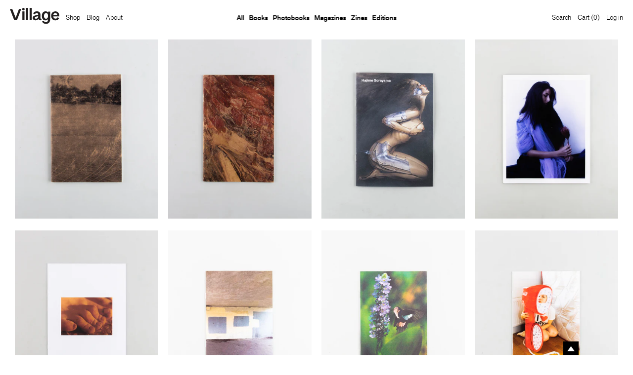

--- FILE ---
content_type: text/html; charset=utf-8
request_url: https://villagebooks.co/collections/zines?page=1
body_size: 18622
content:
<!doctype html>
<!-- Village 2.0, site by Catalogue, www.thisiscatalogue.co.uk -->
<!--[if lt IE 7]> <html class="no-js lt-ie9 lt-ie8 lt-ie7" lang="en"> <![endif]-->
<!--[if IE 7]>    <html class="no-js lt-ie9 lt-ie8" lang="en"> <![endif]-->
<!--[if IE 8]>    <html class="no-js lt-ie9" lang="en"> <![endif]-->
<!--[if gt IE 8]><!--> <html class="no-js" lang="en"> <!--<![endif]-->
<head>

	<meta charset="utf-8">

	<meta http-equiv="X-UA-Compatible" content="IE=edge,chrome=1">

	<!-- Define Page Title -->
	
	

	<title>Zines | Village. Leeds, UK</title>
	<meta property="og:site_name" content=Village. Leeds, UK />
	<meta property="og:type" content="website" />
	<meta property="og:locale" content="en_GB" />
	
		<meta property="og:url" content="https://villagebooks.co/collections/zines"/>
		<link rel="canonical" href="https://villagebooks.co/collections/zines" />
  	

	<meta property="og:title" content="Zines | Village. Leeds, UK" />

	<!-- If we're on a product page or a blog post, output the first 160 characters of it's description / article -->
	
		<meta name="description" content="Village is an independent bookshop & gallery based in Leeds, UK offering selected contemporary art, design, fashion and photography books, magazines and zines.">
		<meta property="og:description" content="Village is an independent bookshop & gallery based in Leeds, UK offering selected contemporary art, design, fashion and photography books, magazines and zines.">
	

	<!-- If product page, output that products tags as the META tags, otherwise use normal ones -->
	
		<meta name="keywords" content="village, Leeds, Manchester, art, design, fashion, photography, book, shop, magazine, journal, zine, fanzine, self publish, small press, photobook, independent, creative, counterculture,">
	

	<!--Social Images-->
	
		
			<meta property="og:image" content="http://villagebooks.co/cdn/shop/t/4/assets/home_image1.jpg?v=6333589915358169681765561576"/>
			<meta property="og:image:secure_url" content="https://villagebooks.co/cdn/shop/t/4/assets/home_image1.jpg?v=6333589915358169681765561576"/>
			<meta property="og:image:type" content="image/jpeg" />
		
		
			<meta property="og:image" content="http://villagebooks.co/cdn/shop/t/4/assets/home_image2.jpg?v=84008073531181267631765561576"/>
			<meta property="og:image:secure_url" content="https://villagebooks.co/cdn/shop/t/4/assets/home_image2.jpg?v=84008073531181267631765561576"/>
			<meta property="og:image:type" content="image/jpeg" />
		
		
			<meta property="og:image" content="http://villagebooks.co/cdn/shop/t/4/assets/home_image3.jpg?v=114331680322772558001765561577"/>
			<meta property="og:image:secure_url" content="https://villagebooks.co/cdn/shop/t/4/assets/home_image3.jpg?v=114331680322772558001765561577"/>
			<meta property="og:image:type" content="image/jpeg" />
		
		
			<meta property="og:image" content="http://villagebooks.co/cdn/shop/t/4/assets/home_image4.jpg?v=106500280020279622381765561577"/>
			<meta property="og:image:secure_url" content="https://villagebooks.co/cdn/shop/t/4/assets/home_image4.jpg?v=106500280020279622381765561577"/>
			<meta property="og:image:type" content="image/jpeg" />
		
	

	<!-- Mobile viewport optimized: h5bp.com/viewport -->
	<meta name="viewport" content="width=device-width, initial-scale=1, user-scalable=no">

	<!--Favicons-->
	<link rel="apple-touch-icon-precomposed" sizes="114x114" href="//villagebooks.co/cdn/shop/t/4/assets/apple-touch-icon-114x114-precomposed.png?v=57279727591719448751493213884">
	<link rel="apple-touch-icon-precomposed" sizes="72x72" href="//villagebooks.co/cdn/shop/t/4/assets/apple-touch-icon-72x72-precomposed.png?v=30072357412846992771493213884">
    <link rel="apple-touch-icon-precomposed" sizes="57x57" href="//villagebooks.co/cdn/shop/t/4/assets/apple-touch-icon-57x57-precomposed.png?v=13086438961169867261493213884">
	<link rel="apple-touch-icon" href="//villagebooks.co/cdn/shop/t/4/assets/apple-touch-icon.png?v=176390978290585556631493213885" type="image/png">
	<link rel="shortcut icon" href="//villagebooks.co/cdn/shop/t/4/assets/favicon.png?v=37737038875207764471493213887" type="image/png" />

	<link href="//villagebooks.co/cdn/shop/t/4/assets/style.css?v=64979994254403738811493213893" rel="stylesheet" type="text/css" media="all" />
	<link href="//villagebooks.co/cdn/shop/t/4/assets/village.css?v=66405107761208112631598031016" rel="stylesheet" type="text/css" media="all" />

	<!-- More ideas for your <head> here: h5bp.com/d/head-Tips -->

	<!-- All JavaScript at the bottom, except this Modernizr build.
	Modernizr enables HTML5 elements & feature detects for optimal performance.
	Create your own custom Modernizr build: www.modernizr.com/download/ -->
	<script src="//ajax.googleapis.com/ajax/libs/jquery/1.9.1/jquery.min.js" type="text/javascript"></script>
	<script src="//villagebooks.co/cdn/shop/t/4/assets/modernizr-2.5.3.min.js?v=4489257370694278461493213891" type="text/javascript"></script>

	<!--RSS feeds-->
	<link rel="alternate" type="application/rss+xml" title="Gallery Feed" href="https://village-bookstore.myshopify.com/blogs/news.atom" />
	<link rel="alternate" type="application/rss+xml" title="Products Feed" href="https://village-bookstore.myshopify.com/collections/all.atom" />

	<!--Site Map-->
	<link rel="sitemap" type="application/xml" title="Sitemap" href="/sitemap.xml" />

  	<!-- Global site tag (gtag.js) - Google Ads: 975297004 -->
    <script async src="https://www.googletagmanager.com/gtag/js?id=AW-975297004"></script>
    <script>
      window.dataLayer = window.dataLayer || [];
      function gtag(){dataLayer.push(arguments);}
      gtag('js', new Date());

      gtag('config', 'AW-975297004');
    </script>

    <!-- Global site tag (gtag.js) - Google Analytics -->
    <script async src="https://www.googletagmanager.com/gtag/js?id=G-XB2KBFV1QB"></script>
    <script>
      window.dataLayer = window.dataLayer || [];
      function gtag(){dataLayer.push(arguments);}
      gtag('js', new Date());

      gtag('config', 'G-XB2KBFV1QB');
    </script>

	<script>window.performance && window.performance.mark && window.performance.mark('shopify.content_for_header.start');</script><meta id="shopify-digital-wallet" name="shopify-digital-wallet" content="/10223793/digital_wallets/dialog">
<meta name="shopify-checkout-api-token" content="181e734791430d98d312f2a5643a9640">
<meta id="in-context-paypal-metadata" data-shop-id="10223793" data-venmo-supported="false" data-environment="production" data-locale="en_US" data-paypal-v4="true" data-currency="GBP">
<link rel="alternate" type="application/atom+xml" title="Feed" href="/collections/zines.atom" />
<link rel="next" href="/collections/zines?page=2">
<link rel="alternate" type="application/json+oembed" href="https://villagebooks.co/collections/zines.oembed">
<script async="async" src="/checkouts/internal/preloads.js?locale=en-GB"></script>
<link rel="preconnect" href="https://shop.app" crossorigin="anonymous">
<script async="async" src="https://shop.app/checkouts/internal/preloads.js?locale=en-GB&shop_id=10223793" crossorigin="anonymous"></script>
<script id="apple-pay-shop-capabilities" type="application/json">{"shopId":10223793,"countryCode":"GB","currencyCode":"GBP","merchantCapabilities":["supports3DS"],"merchantId":"gid:\/\/shopify\/Shop\/10223793","merchantName":"Village","requiredBillingContactFields":["postalAddress","email","phone"],"requiredShippingContactFields":["postalAddress","email","phone"],"shippingType":"shipping","supportedNetworks":["visa","maestro","masterCard","amex","discover","elo"],"total":{"type":"pending","label":"Village","amount":"1.00"},"shopifyPaymentsEnabled":true,"supportsSubscriptions":true}</script>
<script id="shopify-features" type="application/json">{"accessToken":"181e734791430d98d312f2a5643a9640","betas":["rich-media-storefront-analytics"],"domain":"villagebooks.co","predictiveSearch":true,"shopId":10223793,"locale":"en"}</script>
<script>var Shopify = Shopify || {};
Shopify.shop = "village-bookstore.myshopify.com";
Shopify.locale = "en";
Shopify.currency = {"active":"GBP","rate":"1.0"};
Shopify.country = "GB";
Shopify.theme = {"name":"Village","id":183096328,"schema_name":null,"schema_version":null,"theme_store_id":null,"role":"main"};
Shopify.theme.handle = "null";
Shopify.theme.style = {"id":null,"handle":null};
Shopify.cdnHost = "villagebooks.co/cdn";
Shopify.routes = Shopify.routes || {};
Shopify.routes.root = "/";</script>
<script type="module">!function(o){(o.Shopify=o.Shopify||{}).modules=!0}(window);</script>
<script>!function(o){function n(){var o=[];function n(){o.push(Array.prototype.slice.apply(arguments))}return n.q=o,n}var t=o.Shopify=o.Shopify||{};t.loadFeatures=n(),t.autoloadFeatures=n()}(window);</script>
<script>
  window.ShopifyPay = window.ShopifyPay || {};
  window.ShopifyPay.apiHost = "shop.app\/pay";
  window.ShopifyPay.redirectState = null;
</script>
<script id="shop-js-analytics" type="application/json">{"pageType":"collection"}</script>
<script defer="defer" async type="module" src="//villagebooks.co/cdn/shopifycloud/shop-js/modules/v2/client.init-shop-cart-sync_IZsNAliE.en.esm.js"></script>
<script defer="defer" async type="module" src="//villagebooks.co/cdn/shopifycloud/shop-js/modules/v2/chunk.common_0OUaOowp.esm.js"></script>
<script type="module">
  await import("//villagebooks.co/cdn/shopifycloud/shop-js/modules/v2/client.init-shop-cart-sync_IZsNAliE.en.esm.js");
await import("//villagebooks.co/cdn/shopifycloud/shop-js/modules/v2/chunk.common_0OUaOowp.esm.js");

  window.Shopify.SignInWithShop?.initShopCartSync?.({"fedCMEnabled":true,"windoidEnabled":true});

</script>
<script>
  window.Shopify = window.Shopify || {};
  if (!window.Shopify.featureAssets) window.Shopify.featureAssets = {};
  window.Shopify.featureAssets['shop-js'] = {"shop-cart-sync":["modules/v2/client.shop-cart-sync_DLOhI_0X.en.esm.js","modules/v2/chunk.common_0OUaOowp.esm.js"],"init-fed-cm":["modules/v2/client.init-fed-cm_C6YtU0w6.en.esm.js","modules/v2/chunk.common_0OUaOowp.esm.js"],"shop-button":["modules/v2/client.shop-button_BCMx7GTG.en.esm.js","modules/v2/chunk.common_0OUaOowp.esm.js"],"shop-cash-offers":["modules/v2/client.shop-cash-offers_BT26qb5j.en.esm.js","modules/v2/chunk.common_0OUaOowp.esm.js","modules/v2/chunk.modal_CGo_dVj3.esm.js"],"init-windoid":["modules/v2/client.init-windoid_B9PkRMql.en.esm.js","modules/v2/chunk.common_0OUaOowp.esm.js"],"init-shop-email-lookup-coordinator":["modules/v2/client.init-shop-email-lookup-coordinator_DZkqjsbU.en.esm.js","modules/v2/chunk.common_0OUaOowp.esm.js"],"shop-toast-manager":["modules/v2/client.shop-toast-manager_Di2EnuM7.en.esm.js","modules/v2/chunk.common_0OUaOowp.esm.js"],"shop-login-button":["modules/v2/client.shop-login-button_BtqW_SIO.en.esm.js","modules/v2/chunk.common_0OUaOowp.esm.js","modules/v2/chunk.modal_CGo_dVj3.esm.js"],"avatar":["modules/v2/client.avatar_BTnouDA3.en.esm.js"],"pay-button":["modules/v2/client.pay-button_CWa-C9R1.en.esm.js","modules/v2/chunk.common_0OUaOowp.esm.js"],"init-shop-cart-sync":["modules/v2/client.init-shop-cart-sync_IZsNAliE.en.esm.js","modules/v2/chunk.common_0OUaOowp.esm.js"],"init-customer-accounts":["modules/v2/client.init-customer-accounts_DenGwJTU.en.esm.js","modules/v2/client.shop-login-button_BtqW_SIO.en.esm.js","modules/v2/chunk.common_0OUaOowp.esm.js","modules/v2/chunk.modal_CGo_dVj3.esm.js"],"init-shop-for-new-customer-accounts":["modules/v2/client.init-shop-for-new-customer-accounts_JdHXxpS9.en.esm.js","modules/v2/client.shop-login-button_BtqW_SIO.en.esm.js","modules/v2/chunk.common_0OUaOowp.esm.js","modules/v2/chunk.modal_CGo_dVj3.esm.js"],"init-customer-accounts-sign-up":["modules/v2/client.init-customer-accounts-sign-up_D6__K_p8.en.esm.js","modules/v2/client.shop-login-button_BtqW_SIO.en.esm.js","modules/v2/chunk.common_0OUaOowp.esm.js","modules/v2/chunk.modal_CGo_dVj3.esm.js"],"checkout-modal":["modules/v2/client.checkout-modal_C_ZQDY6s.en.esm.js","modules/v2/chunk.common_0OUaOowp.esm.js","modules/v2/chunk.modal_CGo_dVj3.esm.js"],"shop-follow-button":["modules/v2/client.shop-follow-button_XetIsj8l.en.esm.js","modules/v2/chunk.common_0OUaOowp.esm.js","modules/v2/chunk.modal_CGo_dVj3.esm.js"],"lead-capture":["modules/v2/client.lead-capture_DvA72MRN.en.esm.js","modules/v2/chunk.common_0OUaOowp.esm.js","modules/v2/chunk.modal_CGo_dVj3.esm.js"],"shop-login":["modules/v2/client.shop-login_ClXNxyh6.en.esm.js","modules/v2/chunk.common_0OUaOowp.esm.js","modules/v2/chunk.modal_CGo_dVj3.esm.js"],"payment-terms":["modules/v2/client.payment-terms_CNlwjfZz.en.esm.js","modules/v2/chunk.common_0OUaOowp.esm.js","modules/v2/chunk.modal_CGo_dVj3.esm.js"]};
</script>
<script>(function() {
  var isLoaded = false;
  function asyncLoad() {
    if (isLoaded) return;
    isLoaded = true;
    var urls = ["\/\/s3.amazonaws.com\/booster-eu-cookie\/village-bookstore.myshopify.com\/booster_eu_cookie.js?shop=village-bookstore.myshopify.com","https:\/\/chimpstatic.com\/mcjs-connected\/js\/users\/f736242da97c3fad0cbd4cfb0\/5fba826ad3ee15ac3d2dfb211.js?shop=village-bookstore.myshopify.com","https:\/\/sales-pop.carecart.io\/lib\/salesnotifier.js?shop=village-bookstore.myshopify.com"];
    for (var i = 0; i < urls.length; i++) {
      var s = document.createElement('script');
      s.type = 'text/javascript';
      s.async = true;
      s.src = urls[i];
      var x = document.getElementsByTagName('script')[0];
      x.parentNode.insertBefore(s, x);
    }
  };
  if(window.attachEvent) {
    window.attachEvent('onload', asyncLoad);
  } else {
    window.addEventListener('load', asyncLoad, false);
  }
})();</script>
<script id="__st">var __st={"a":10223793,"offset":0,"reqid":"43cb49df-5d2f-4626-bf35-ca31c574edea-1768379150","pageurl":"villagebooks.co\/collections\/zines?page=1","u":"6c5a7309d04a","p":"collection","rtyp":"collection","rid":166291652};</script>
<script>window.ShopifyPaypalV4VisibilityTracking = true;</script>
<script id="captcha-bootstrap">!function(){'use strict';const t='contact',e='account',n='new_comment',o=[[t,t],['blogs',n],['comments',n],[t,'customer']],c=[[e,'customer_login'],[e,'guest_login'],[e,'recover_customer_password'],[e,'create_customer']],r=t=>t.map((([t,e])=>`form[action*='/${t}']:not([data-nocaptcha='true']) input[name='form_type'][value='${e}']`)).join(','),a=t=>()=>t?[...document.querySelectorAll(t)].map((t=>t.form)):[];function s(){const t=[...o],e=r(t);return a(e)}const i='password',u='form_key',d=['recaptcha-v3-token','g-recaptcha-response','h-captcha-response',i],f=()=>{try{return window.sessionStorage}catch{return}},m='__shopify_v',_=t=>t.elements[u];function p(t,e,n=!1){try{const o=window.sessionStorage,c=JSON.parse(o.getItem(e)),{data:r}=function(t){const{data:e,action:n}=t;return t[m]||n?{data:e,action:n}:{data:t,action:n}}(c);for(const[e,n]of Object.entries(r))t.elements[e]&&(t.elements[e].value=n);n&&o.removeItem(e)}catch(o){console.error('form repopulation failed',{error:o})}}const l='form_type',E='cptcha';function T(t){t.dataset[E]=!0}const w=window,h=w.document,L='Shopify',v='ce_forms',y='captcha';let A=!1;((t,e)=>{const n=(g='f06e6c50-85a8-45c8-87d0-21a2b65856fe',I='https://cdn.shopify.com/shopifycloud/storefront-forms-hcaptcha/ce_storefront_forms_captcha_hcaptcha.v1.5.2.iife.js',D={infoText:'Protected by hCaptcha',privacyText:'Privacy',termsText:'Terms'},(t,e,n)=>{const o=w[L][v],c=o.bindForm;if(c)return c(t,g,e,D).then(n);var r;o.q.push([[t,g,e,D],n]),r=I,A||(h.body.append(Object.assign(h.createElement('script'),{id:'captcha-provider',async:!0,src:r})),A=!0)});var g,I,D;w[L]=w[L]||{},w[L][v]=w[L][v]||{},w[L][v].q=[],w[L][y]=w[L][y]||{},w[L][y].protect=function(t,e){n(t,void 0,e),T(t)},Object.freeze(w[L][y]),function(t,e,n,w,h,L){const[v,y,A,g]=function(t,e,n){const i=e?o:[],u=t?c:[],d=[...i,...u],f=r(d),m=r(i),_=r(d.filter((([t,e])=>n.includes(e))));return[a(f),a(m),a(_),s()]}(w,h,L),I=t=>{const e=t.target;return e instanceof HTMLFormElement?e:e&&e.form},D=t=>v().includes(t);t.addEventListener('submit',(t=>{const e=I(t);if(!e)return;const n=D(e)&&!e.dataset.hcaptchaBound&&!e.dataset.recaptchaBound,o=_(e),c=g().includes(e)&&(!o||!o.value);(n||c)&&t.preventDefault(),c&&!n&&(function(t){try{if(!f())return;!function(t){const e=f();if(!e)return;const n=_(t);if(!n)return;const o=n.value;o&&e.removeItem(o)}(t);const e=Array.from(Array(32),(()=>Math.random().toString(36)[2])).join('');!function(t,e){_(t)||t.append(Object.assign(document.createElement('input'),{type:'hidden',name:u})),t.elements[u].value=e}(t,e),function(t,e){const n=f();if(!n)return;const o=[...t.querySelectorAll(`input[type='${i}']`)].map((({name:t})=>t)),c=[...d,...o],r={};for(const[a,s]of new FormData(t).entries())c.includes(a)||(r[a]=s);n.setItem(e,JSON.stringify({[m]:1,action:t.action,data:r}))}(t,e)}catch(e){console.error('failed to persist form',e)}}(e),e.submit())}));const S=(t,e)=>{t&&!t.dataset[E]&&(n(t,e.some((e=>e===t))),T(t))};for(const o of['focusin','change'])t.addEventListener(o,(t=>{const e=I(t);D(e)&&S(e,y())}));const B=e.get('form_key'),M=e.get(l),P=B&&M;t.addEventListener('DOMContentLoaded',(()=>{const t=y();if(P)for(const e of t)e.elements[l].value===M&&p(e,B);[...new Set([...A(),...v().filter((t=>'true'===t.dataset.shopifyCaptcha))])].forEach((e=>S(e,t)))}))}(h,new URLSearchParams(w.location.search),n,t,e,['guest_login'])})(!0,!0)}();</script>
<script integrity="sha256-4kQ18oKyAcykRKYeNunJcIwy7WH5gtpwJnB7kiuLZ1E=" data-source-attribution="shopify.loadfeatures" defer="defer" src="//villagebooks.co/cdn/shopifycloud/storefront/assets/storefront/load_feature-a0a9edcb.js" crossorigin="anonymous"></script>
<script crossorigin="anonymous" defer="defer" src="//villagebooks.co/cdn/shopifycloud/storefront/assets/shopify_pay/storefront-65b4c6d7.js?v=20250812"></script>
<script data-source-attribution="shopify.dynamic_checkout.dynamic.init">var Shopify=Shopify||{};Shopify.PaymentButton=Shopify.PaymentButton||{isStorefrontPortableWallets:!0,init:function(){window.Shopify.PaymentButton.init=function(){};var t=document.createElement("script");t.src="https://villagebooks.co/cdn/shopifycloud/portable-wallets/latest/portable-wallets.en.js",t.type="module",document.head.appendChild(t)}};
</script>
<script data-source-attribution="shopify.dynamic_checkout.buyer_consent">
  function portableWalletsHideBuyerConsent(e){var t=document.getElementById("shopify-buyer-consent"),n=document.getElementById("shopify-subscription-policy-button");t&&n&&(t.classList.add("hidden"),t.setAttribute("aria-hidden","true"),n.removeEventListener("click",e))}function portableWalletsShowBuyerConsent(e){var t=document.getElementById("shopify-buyer-consent"),n=document.getElementById("shopify-subscription-policy-button");t&&n&&(t.classList.remove("hidden"),t.removeAttribute("aria-hidden"),n.addEventListener("click",e))}window.Shopify?.PaymentButton&&(window.Shopify.PaymentButton.hideBuyerConsent=portableWalletsHideBuyerConsent,window.Shopify.PaymentButton.showBuyerConsent=portableWalletsShowBuyerConsent);
</script>
<script data-source-attribution="shopify.dynamic_checkout.cart.bootstrap">document.addEventListener("DOMContentLoaded",(function(){function t(){return document.querySelector("shopify-accelerated-checkout-cart, shopify-accelerated-checkout")}if(t())Shopify.PaymentButton.init();else{new MutationObserver((function(e,n){t()&&(Shopify.PaymentButton.init(),n.disconnect())})).observe(document.body,{childList:!0,subtree:!0})}}));
</script>
<link id="shopify-accelerated-checkout-styles" rel="stylesheet" media="screen" href="https://villagebooks.co/cdn/shopifycloud/portable-wallets/latest/accelerated-checkout-backwards-compat.css" crossorigin="anonymous">
<style id="shopify-accelerated-checkout-cart">
        #shopify-buyer-consent {
  margin-top: 1em;
  display: inline-block;
  width: 100%;
}

#shopify-buyer-consent.hidden {
  display: none;
}

#shopify-subscription-policy-button {
  background: none;
  border: none;
  padding: 0;
  text-decoration: underline;
  font-size: inherit;
  cursor: pointer;
}

#shopify-subscription-policy-button::before {
  box-shadow: none;
}

      </style>

<script>window.performance && window.performance.mark && window.performance.mark('shopify.content_for_header.end');</script>

<script src="https://cdn.shopify.com/extensions/8d2c31d3-a828-4daf-820f-80b7f8e01c39/nova-eu-cookie-bar-gdpr-4/assets/nova-cookie-app-embed.js" type="text/javascript" defer="defer"></script>
<link href="https://cdn.shopify.com/extensions/8d2c31d3-a828-4daf-820f-80b7f8e01c39/nova-eu-cookie-bar-gdpr-4/assets/nova-cookie.css" rel="stylesheet" type="text/css" media="all">
<link href="https://monorail-edge.shopifysvc.com" rel="dns-prefetch">
<script>(function(){if ("sendBeacon" in navigator && "performance" in window) {try {var session_token_from_headers = performance.getEntriesByType('navigation')[0].serverTiming.find(x => x.name == '_s').description;} catch {var session_token_from_headers = undefined;}var session_cookie_matches = document.cookie.match(/_shopify_s=([^;]*)/);var session_token_from_cookie = session_cookie_matches && session_cookie_matches.length === 2 ? session_cookie_matches[1] : "";var session_token = session_token_from_headers || session_token_from_cookie || "";function handle_abandonment_event(e) {var entries = performance.getEntries().filter(function(entry) {return /monorail-edge.shopifysvc.com/.test(entry.name);});if (!window.abandonment_tracked && entries.length === 0) {window.abandonment_tracked = true;var currentMs = Date.now();var navigation_start = performance.timing.navigationStart;var payload = {shop_id: 10223793,url: window.location.href,navigation_start,duration: currentMs - navigation_start,session_token,page_type: "collection"};window.navigator.sendBeacon("https://monorail-edge.shopifysvc.com/v1/produce", JSON.stringify({schema_id: "online_store_buyer_site_abandonment/1.1",payload: payload,metadata: {event_created_at_ms: currentMs,event_sent_at_ms: currentMs}}));}}window.addEventListener('pagehide', handle_abandonment_event);}}());</script>
<script id="web-pixels-manager-setup">(function e(e,d,r,n,o){if(void 0===o&&(o={}),!Boolean(null===(a=null===(i=window.Shopify)||void 0===i?void 0:i.analytics)||void 0===a?void 0:a.replayQueue)){var i,a;window.Shopify=window.Shopify||{};var t=window.Shopify;t.analytics=t.analytics||{};var s=t.analytics;s.replayQueue=[],s.publish=function(e,d,r){return s.replayQueue.push([e,d,r]),!0};try{self.performance.mark("wpm:start")}catch(e){}var l=function(){var e={modern:/Edge?\/(1{2}[4-9]|1[2-9]\d|[2-9]\d{2}|\d{4,})\.\d+(\.\d+|)|Firefox\/(1{2}[4-9]|1[2-9]\d|[2-9]\d{2}|\d{4,})\.\d+(\.\d+|)|Chrom(ium|e)\/(9{2}|\d{3,})\.\d+(\.\d+|)|(Maci|X1{2}).+ Version\/(15\.\d+|(1[6-9]|[2-9]\d|\d{3,})\.\d+)([,.]\d+|)( \(\w+\)|)( Mobile\/\w+|) Safari\/|Chrome.+OPR\/(9{2}|\d{3,})\.\d+\.\d+|(CPU[ +]OS|iPhone[ +]OS|CPU[ +]iPhone|CPU IPhone OS|CPU iPad OS)[ +]+(15[._]\d+|(1[6-9]|[2-9]\d|\d{3,})[._]\d+)([._]\d+|)|Android:?[ /-](13[3-9]|1[4-9]\d|[2-9]\d{2}|\d{4,})(\.\d+|)(\.\d+|)|Android.+Firefox\/(13[5-9]|1[4-9]\d|[2-9]\d{2}|\d{4,})\.\d+(\.\d+|)|Android.+Chrom(ium|e)\/(13[3-9]|1[4-9]\d|[2-9]\d{2}|\d{4,})\.\d+(\.\d+|)|SamsungBrowser\/([2-9]\d|\d{3,})\.\d+/,legacy:/Edge?\/(1[6-9]|[2-9]\d|\d{3,})\.\d+(\.\d+|)|Firefox\/(5[4-9]|[6-9]\d|\d{3,})\.\d+(\.\d+|)|Chrom(ium|e)\/(5[1-9]|[6-9]\d|\d{3,})\.\d+(\.\d+|)([\d.]+$|.*Safari\/(?![\d.]+ Edge\/[\d.]+$))|(Maci|X1{2}).+ Version\/(10\.\d+|(1[1-9]|[2-9]\d|\d{3,})\.\d+)([,.]\d+|)( \(\w+\)|)( Mobile\/\w+|) Safari\/|Chrome.+OPR\/(3[89]|[4-9]\d|\d{3,})\.\d+\.\d+|(CPU[ +]OS|iPhone[ +]OS|CPU[ +]iPhone|CPU IPhone OS|CPU iPad OS)[ +]+(10[._]\d+|(1[1-9]|[2-9]\d|\d{3,})[._]\d+)([._]\d+|)|Android:?[ /-](13[3-9]|1[4-9]\d|[2-9]\d{2}|\d{4,})(\.\d+|)(\.\d+|)|Mobile Safari.+OPR\/([89]\d|\d{3,})\.\d+\.\d+|Android.+Firefox\/(13[5-9]|1[4-9]\d|[2-9]\d{2}|\d{4,})\.\d+(\.\d+|)|Android.+Chrom(ium|e)\/(13[3-9]|1[4-9]\d|[2-9]\d{2}|\d{4,})\.\d+(\.\d+|)|Android.+(UC? ?Browser|UCWEB|U3)[ /]?(15\.([5-9]|\d{2,})|(1[6-9]|[2-9]\d|\d{3,})\.\d+)\.\d+|SamsungBrowser\/(5\.\d+|([6-9]|\d{2,})\.\d+)|Android.+MQ{2}Browser\/(14(\.(9|\d{2,})|)|(1[5-9]|[2-9]\d|\d{3,})(\.\d+|))(\.\d+|)|K[Aa][Ii]OS\/(3\.\d+|([4-9]|\d{2,})\.\d+)(\.\d+|)/},d=e.modern,r=e.legacy,n=navigator.userAgent;return n.match(d)?"modern":n.match(r)?"legacy":"unknown"}(),u="modern"===l?"modern":"legacy",c=(null!=n?n:{modern:"",legacy:""})[u],f=function(e){return[e.baseUrl,"/wpm","/b",e.hashVersion,"modern"===e.buildTarget?"m":"l",".js"].join("")}({baseUrl:d,hashVersion:r,buildTarget:u}),m=function(e){var d=e.version,r=e.bundleTarget,n=e.surface,o=e.pageUrl,i=e.monorailEndpoint;return{emit:function(e){var a=e.status,t=e.errorMsg,s=(new Date).getTime(),l=JSON.stringify({metadata:{event_sent_at_ms:s},events:[{schema_id:"web_pixels_manager_load/3.1",payload:{version:d,bundle_target:r,page_url:o,status:a,surface:n,error_msg:t},metadata:{event_created_at_ms:s}}]});if(!i)return console&&console.warn&&console.warn("[Web Pixels Manager] No Monorail endpoint provided, skipping logging."),!1;try{return self.navigator.sendBeacon.bind(self.navigator)(i,l)}catch(e){}var u=new XMLHttpRequest;try{return u.open("POST",i,!0),u.setRequestHeader("Content-Type","text/plain"),u.send(l),!0}catch(e){return console&&console.warn&&console.warn("[Web Pixels Manager] Got an unhandled error while logging to Monorail."),!1}}}}({version:r,bundleTarget:l,surface:e.surface,pageUrl:self.location.href,monorailEndpoint:e.monorailEndpoint});try{o.browserTarget=l,function(e){var d=e.src,r=e.async,n=void 0===r||r,o=e.onload,i=e.onerror,a=e.sri,t=e.scriptDataAttributes,s=void 0===t?{}:t,l=document.createElement("script"),u=document.querySelector("head"),c=document.querySelector("body");if(l.async=n,l.src=d,a&&(l.integrity=a,l.crossOrigin="anonymous"),s)for(var f in s)if(Object.prototype.hasOwnProperty.call(s,f))try{l.dataset[f]=s[f]}catch(e){}if(o&&l.addEventListener("load",o),i&&l.addEventListener("error",i),u)u.appendChild(l);else{if(!c)throw new Error("Did not find a head or body element to append the script");c.appendChild(l)}}({src:f,async:!0,onload:function(){if(!function(){var e,d;return Boolean(null===(d=null===(e=window.Shopify)||void 0===e?void 0:e.analytics)||void 0===d?void 0:d.initialized)}()){var d=window.webPixelsManager.init(e)||void 0;if(d){var r=window.Shopify.analytics;r.replayQueue.forEach((function(e){var r=e[0],n=e[1],o=e[2];d.publishCustomEvent(r,n,o)})),r.replayQueue=[],r.publish=d.publishCustomEvent,r.visitor=d.visitor,r.initialized=!0}}},onerror:function(){return m.emit({status:"failed",errorMsg:"".concat(f," has failed to load")})},sri:function(e){var d=/^sha384-[A-Za-z0-9+/=]+$/;return"string"==typeof e&&d.test(e)}(c)?c:"",scriptDataAttributes:o}),m.emit({status:"loading"})}catch(e){m.emit({status:"failed",errorMsg:(null==e?void 0:e.message)||"Unknown error"})}}})({shopId: 10223793,storefrontBaseUrl: "https://villagebooks.co",extensionsBaseUrl: "https://extensions.shopifycdn.com/cdn/shopifycloud/web-pixels-manager",monorailEndpoint: "https://monorail-edge.shopifysvc.com/unstable/produce_batch",surface: "storefront-renderer",enabledBetaFlags: ["2dca8a86","a0d5f9d2"],webPixelsConfigList: [{"id":"146833690","eventPayloadVersion":"v1","runtimeContext":"LAX","scriptVersion":"1","type":"CUSTOM","privacyPurposes":["ANALYTICS"],"name":"Google Analytics tag (migrated)"},{"id":"shopify-app-pixel","configuration":"{}","eventPayloadVersion":"v1","runtimeContext":"STRICT","scriptVersion":"0450","apiClientId":"shopify-pixel","type":"APP","privacyPurposes":["ANALYTICS","MARKETING"]},{"id":"shopify-custom-pixel","eventPayloadVersion":"v1","runtimeContext":"LAX","scriptVersion":"0450","apiClientId":"shopify-pixel","type":"CUSTOM","privacyPurposes":["ANALYTICS","MARKETING"]}],isMerchantRequest: false,initData: {"shop":{"name":"Village","paymentSettings":{"currencyCode":"GBP"},"myshopifyDomain":"village-bookstore.myshopify.com","countryCode":"GB","storefrontUrl":"https:\/\/villagebooks.co"},"customer":null,"cart":null,"checkout":null,"productVariants":[],"purchasingCompany":null},},"https://villagebooks.co/cdn","7cecd0b6w90c54c6cpe92089d5m57a67346",{"modern":"","legacy":""},{"shopId":"10223793","storefrontBaseUrl":"https:\/\/villagebooks.co","extensionBaseUrl":"https:\/\/extensions.shopifycdn.com\/cdn\/shopifycloud\/web-pixels-manager","surface":"storefront-renderer","enabledBetaFlags":"[\"2dca8a86\", \"a0d5f9d2\"]","isMerchantRequest":"false","hashVersion":"7cecd0b6w90c54c6cpe92089d5m57a67346","publish":"custom","events":"[[\"page_viewed\",{}],[\"collection_viewed\",{\"collection\":{\"id\":\"166291652\",\"title\":\"Zines\",\"productVariants\":[{\"price\":{\"amount\":12.5,\"currencyCode\":\"GBP\"},\"product\":{\"title\":\"The Household Account Book\",\"vendor\":\"cc'd\",\"id\":\"10078890819866\",\"untranslatedTitle\":\"The Household Account Book\",\"url\":\"\/products\/the-household-account-book\",\"type\":\"Zine\"},\"id\":\"51485256614170\",\"image\":{\"src\":\"\/\/villagebooks.co\/cdn\/shop\/files\/Thehousehold.jpg?v=1766498769\"},\"sku\":\"CC'D-THAB-NU\",\"title\":\"Default Title\",\"untranslatedTitle\":\"Default Title\"},{\"price\":{\"amount\":12.5,\"currencyCode\":\"GBP\"},\"product\":{\"title\":\"Yew\",\"vendor\":\"cc'd\",\"id\":\"10078888952090\",\"untranslatedTitle\":\"Yew\",\"url\":\"\/products\/yew\",\"type\":\"Zine\"},\"id\":\"51485245309210\",\"image\":{\"src\":\"\/\/villagebooks.co\/cdn\/shop\/files\/YEW.jpg?v=1766498658\"},\"sku\":\"CC'D-YEW-HGF\",\"title\":\"Default Title\",\"untranslatedTitle\":\"Default Title\"},{\"price\":{\"amount\":11.0,\"currencyCode\":\"GBP\"},\"product\":{\"title\":\"Hajime Sorayama\",\"vendor\":\"Innen Zines\",\"id\":\"10078537416986\",\"untranslatedTitle\":\"Hajime Sorayama\",\"url\":\"\/products\/hajimesorayama\",\"type\":\"Zine\"},\"id\":\"51483074101530\",\"image\":{\"src\":\"\/\/villagebooks.co\/cdn\/shop\/files\/hajimesorayama_4b90a78b-3166-45c9-aa4e-b87f98dc4853.jpg?v=1706811715\"},\"sku\":\"INNEN-HAJIME-2023\",\"title\":\"Default Title\",\"untranslatedTitle\":\"Default Title\"},{\"price\":{\"amount\":15.0,\"currencyCode\":\"GBP\"},\"product\":{\"title\":\"Why us, Why Now?\",\"vendor\":\"Self Published\",\"id\":\"10078523261210\",\"untranslatedTitle\":\"Why us, Why Now?\",\"url\":\"\/products\/why-us-why-now\",\"type\":\"Zine\"},\"id\":\"51482964197658\",\"image\":{\"src\":\"\/\/villagebooks.co\/cdn\/shop\/files\/anson.jpg?v=1766497053\"},\"sku\":\"WHY-US-WHY-NOW\",\"title\":\"Default Title\",\"untranslatedTitle\":\"Default Title\"},{\"price\":{\"amount\":18.0,\"currencyCode\":\"GBP\"},\"product\":{\"title\":\"ARIES, CROCS, COLIN\",\"vendor\":\"Innen Zines\",\"id\":\"10076315320602\",\"untranslatedTitle\":\"ARIES, CROCS, COLIN\",\"url\":\"\/products\/aries-crocs-colin\",\"type\":\"Zine\"},\"id\":\"51475470319898\",\"image\":{\"src\":\"\/\/villagebooks.co\/cdn\/shop\/files\/aries-10_aaa8fc11-7cbc-41e8-a93e-3e3e5862d214.jpg?v=1766255446\"},\"sku\":\"INNEN-ARIES\",\"title\":\"Default Title\",\"untranslatedTitle\":\"Default Title\"},{\"price\":{\"amount\":11.0,\"currencyCode\":\"GBP\"},\"product\":{\"title\":\"Vandal Time Stamp\",\"vendor\":\"Innen Zines\",\"id\":\"10076294676762\",\"untranslatedTitle\":\"Vandal Time Stamp\",\"url\":\"\/products\/vandal-time-stamp\",\"type\":\"Zine\"},\"id\":\"51475384893722\",\"image\":{\"src\":\"\/\/villagebooks.co\/cdn\/shop\/files\/graf.jpg?v=1766255687\"},\"sku\":\"INNEN-Remio\",\"title\":\"Default Title\",\"untranslatedTitle\":\"Default Title\"},{\"price\":{\"amount\":11.0,\"currencyCode\":\"GBP\"},\"product\":{\"title\":\"Hybrids and Mushroom friends\",\"vendor\":\"Innen Zines\",\"id\":\"10076292186394\",\"untranslatedTitle\":\"Hybrids and Mushroom friends\",\"url\":\"\/products\/hybrids-and-mushroom-friends\",\"type\":\"Zine\"},\"id\":\"51475367887130\",\"image\":{\"src\":\"\/\/villagebooks.co\/cdn\/shop\/files\/seanna.jpg?v=1766256389\"},\"sku\":\"INNEN-GAVIN\",\"title\":\"Default Title\",\"untranslatedTitle\":\"Default Title\"},{\"price\":{\"amount\":11.0,\"currencyCode\":\"GBP\"},\"product\":{\"title\":\"Martin Parr × Maya Golyshkina\",\"vendor\":\"Innen Zines\",\"id\":\"10076289433882\",\"untranslatedTitle\":\"Martin Parr × Maya Golyshkina\",\"url\":\"\/products\/martin-parr-x-maya-golyshkina\",\"type\":\"Zine\"},\"id\":\"51475364348186\",\"image\":{\"src\":\"\/\/villagebooks.co\/cdn\/shop\/files\/parr_b3728bdc-939f-4f66-a354-5cfd94e12ae5.jpg?v=1766258381\"},\"sku\":\"INNEN-PARR-GOLYSHKINA\",\"title\":\"Default Title\",\"untranslatedTitle\":\"Default Title\"},{\"price\":{\"amount\":11.0,\"currencyCode\":\"GBP\"},\"product\":{\"title\":\"Untitled, Namio Harukawa\",\"vendor\":\"Innen Zines\",\"id\":\"10076287500570\",\"untranslatedTitle\":\"Untitled, Namio Harukawa\",\"url\":\"\/products\/untitled-namio-harukawa\",\"type\":\"Zine\"},\"id\":\"51475355107610\",\"image\":{\"src\":\"\/\/villagebooks.co\/cdn\/shop\/files\/naru.jpg?v=1766256968\"},\"sku\":\"INNEN-Harukawa\",\"title\":\"Default Title\",\"untranslatedTitle\":\"Default Title\"},{\"price\":{\"amount\":12.0,\"currencyCode\":\"GBP\"},\"product\":{\"title\":\"From The World of Strength\",\"vendor\":\"Village\",\"id\":\"10076251554074\",\"untranslatedTitle\":\"From The World of Strength\",\"url\":\"\/products\/from-the-world-of-strength\",\"type\":\"Zine\"},\"id\":\"51474975260954\",\"image\":{\"src\":\"\/\/villagebooks.co\/cdn\/shop\/files\/softskinlatex.jpg?v=1766145352\"},\"sku\":\"SOFT-SKIN-LATEX\",\"title\":\"Default Title\",\"untranslatedTitle\":\"Default Title\"},{\"price\":{\"amount\":10.0,\"currencyCode\":\"GBP\"},\"product\":{\"title\":\"Auto Focus 10\",\"vendor\":\"The Fancy Island\",\"id\":\"10075802796314\",\"untranslatedTitle\":\"Auto Focus 10\",\"url\":\"\/products\/auto-focus-10\",\"type\":\"Zine\"},\"id\":\"51472147546394\",\"image\":{\"src\":\"\/\/villagebooks.co\/cdn\/shop\/files\/autoanc.jpg?v=1766242992\"},\"sku\":\"autofocus10mcr\",\"title\":\"Default Title\",\"untranslatedTitle\":\"Default Title\"},{\"price\":{\"amount\":20.0,\"currencyCode\":\"GBP\"},\"product\":{\"title\":\"Beautiful Skies\",\"vendor\":\"Tom Schwimmbeck\",\"id\":\"10074786562330\",\"untranslatedTitle\":\"Beautiful Skies\",\"url\":\"\/products\/beautiful-skies\",\"type\":\"Zine\"},\"id\":\"51462389793050\",\"image\":{\"src\":\"\/\/villagebooks.co\/cdn\/shop\/files\/schonerhimmeltomschwimmbeck.jpg?v=1765926258\"},\"sku\":null,\"title\":\"Default Title\",\"untranslatedTitle\":\"Default Title\"},{\"price\":{\"amount\":20.0,\"currencyCode\":\"GBP\"},\"product\":{\"title\":\"Blitz Club Blitz Kids\",\"vendor\":\"Poursuite\",\"id\":\"10074568687898\",\"untranslatedTitle\":\"Blitz Club Blitz Kids\",\"url\":\"\/products\/blitz-club-blitz-kids-1\",\"type\":\"Zine\"},\"id\":\"51461719195930\",\"image\":{\"src\":\"\/\/villagebooks.co\/cdn\/shop\/files\/blitzclub_cff96ad5-62ec-4f59-aace-9b8d146f24ab.jpg?v=1765923585\"},\"sku\":\"POURSUITE-140618\",\"title\":\"Default Title\",\"untranslatedTitle\":\"Default Title\"},{\"price\":{\"amount\":15.5,\"currencyCode\":\"GBP\"},\"product\":{\"title\":\"Breaks, Beats \u0026 Turntablism\",\"vendor\":\"Masala Noir\",\"id\":\"10072526913818\",\"untranslatedTitle\":\"Breaks, Beats \u0026 Turntablism\",\"url\":\"\/products\/breaks-beats-turntablism\",\"type\":\"Zine\"},\"id\":\"51452362129690\",\"image\":{\"src\":\"\/\/villagebooks.co\/cdn\/shop\/files\/breakbeatsbreakbeats.jpg?v=1765644460\"},\"sku\":\"9782494834316\",\"title\":\"Default Title\",\"untranslatedTitle\":\"Default Title\"},{\"price\":{\"amount\":15.0,\"currencyCode\":\"GBP\"},\"product\":{\"title\":\"THE CONFLICT OF EVERYTHING I'LL EVER BE\",\"vendor\":\"Borough Inc\",\"id\":\"10059535352090\",\"untranslatedTitle\":\"THE CONFLICT OF EVERYTHING I'LL EVER BE\",\"url\":\"\/products\/the-conflict-of-everything-ill-ever-be\",\"type\":\"Zine\"},\"id\":\"51379956056346\",\"image\":{\"src\":\"\/\/villagebooks.co\/cdn\/shop\/files\/theconflictof.jpg?v=1764424486\"},\"sku\":\"CONFILCT-BOROUGH-004\",\"title\":\"Default Title\",\"untranslatedTitle\":\"Default Title\"},{\"price\":{\"amount\":12.0,\"currencyCode\":\"GBP\"},\"product\":{\"title\":\"Down With The Sun.\",\"vendor\":\"Borough Inc\",\"id\":\"10059491901722\",\"untranslatedTitle\":\"Down With The Sun.\",\"url\":\"\/products\/down-with-the-sun\",\"type\":\"Zine\"},\"id\":\"51379761119514\",\"image\":{\"src\":\"\/\/villagebooks.co\/cdn\/shop\/files\/downwiththesun.jpg?v=1764426149\"},\"sku\":\"Downthesun-BOROUGH-003\",\"title\":\"Default Title\",\"untranslatedTitle\":\"Default Title\"},{\"price\":{\"amount\":12.0,\"currencyCode\":\"GBP\"},\"product\":{\"title\":\"WHEN THE SUN AND LEAVES HAVE FALLEN\",\"vendor\":\"Borough Inc\",\"id\":\"10059490689306\",\"untranslatedTitle\":\"WHEN THE SUN AND LEAVES HAVE FALLEN\",\"url\":\"\/products\/when-the-sun-and-leaves-have-fallen\",\"type\":\"Zine\"},\"id\":\"51379619889434\",\"image\":{\"src\":\"\/\/villagebooks.co\/cdn\/shop\/files\/whenthesunandleaves.jpg?v=1764425434\"},\"sku\":\"SUNANDLEAVES-BOROUGH-002\",\"title\":\"Default Title\",\"untranslatedTitle\":\"Default Title\"},{\"price\":{\"amount\":24.5,\"currencyCode\":\"GBP\"},\"product\":{\"title\":\"10 5 4\",\"vendor\":\"Pomegranate Press\",\"id\":\"10056065417498\",\"untranslatedTitle\":\"10 5 4\",\"url\":\"\/products\/10-5-4\",\"type\":\"Zine\"},\"id\":\"51358011982106\",\"image\":{\"src\":\"\/\/villagebooks.co\/cdn\/shop\/files\/1054_0674164c-675b-4277-b227-312f7925d161.jpg?v=1763903766\"},\"sku\":\"POM-077\",\"title\":\"Default Title\",\"untranslatedTitle\":\"Default Title\"},{\"price\":{\"amount\":19.5,\"currencyCode\":\"GBP\"},\"product\":{\"title\":\"Suddenly \u0026 Somehow Brighter\",\"vendor\":\"Pomegranate Press\",\"id\":\"10055801504026\",\"untranslatedTitle\":\"Suddenly \u0026 Somehow Brighter\",\"url\":\"\/products\/suddenly-somehow-brighter\",\"type\":\"Zine\"},\"id\":\"51352679055642\",\"image\":{\"src\":\"\/\/villagebooks.co\/cdn\/shop\/files\/suddenly_82ed31cf-5d87-4b19-a882-099132a45743.jpg?v=1763833433\"},\"sku\":\"POM-062\",\"title\":\"Default Title\",\"untranslatedTitle\":\"Default Title\"},{\"price\":{\"amount\":24.0,\"currencyCode\":\"GBP\"},\"product\":{\"title\":\"Whispers Against My Neck\",\"vendor\":\"Pomegranate Press\",\"id\":\"10052938531098\",\"untranslatedTitle\":\"Whispers Against My Neck\",\"url\":\"\/products\/whispers-against-my-neck\",\"type\":\"Zine\"},\"id\":\"51340902596890\",\"image\":{\"src\":\"\/\/villagebooks.co\/cdn\/shop\/files\/whispers.jpg?v=1763654184\"},\"sku\":\"POM-WAMN-MB-MC-74\",\"title\":\"Default Title\",\"untranslatedTitle\":\"Default Title\"}]}}]]"});</script><script>
  window.ShopifyAnalytics = window.ShopifyAnalytics || {};
  window.ShopifyAnalytics.meta = window.ShopifyAnalytics.meta || {};
  window.ShopifyAnalytics.meta.currency = 'GBP';
  var meta = {"products":[{"id":10078890819866,"gid":"gid:\/\/shopify\/Product\/10078890819866","vendor":"cc'd","type":"Zine","handle":"the-household-account-book","variants":[{"id":51485256614170,"price":1250,"name":"The Household Account Book","public_title":null,"sku":"CC'D-THAB-NU"}],"remote":false},{"id":10078888952090,"gid":"gid:\/\/shopify\/Product\/10078888952090","vendor":"cc'd","type":"Zine","handle":"yew","variants":[{"id":51485245309210,"price":1250,"name":"Yew","public_title":null,"sku":"CC'D-YEW-HGF"}],"remote":false},{"id":10078537416986,"gid":"gid:\/\/shopify\/Product\/10078537416986","vendor":"Innen Zines","type":"Zine","handle":"hajimesorayama","variants":[{"id":51483074101530,"price":1100,"name":"Hajime Sorayama","public_title":null,"sku":"INNEN-HAJIME-2023"}],"remote":false},{"id":10078523261210,"gid":"gid:\/\/shopify\/Product\/10078523261210","vendor":"Self Published","type":"Zine","handle":"why-us-why-now","variants":[{"id":51482964197658,"price":1500,"name":"Why us, Why Now?","public_title":null,"sku":"WHY-US-WHY-NOW"}],"remote":false},{"id":10076315320602,"gid":"gid:\/\/shopify\/Product\/10076315320602","vendor":"Innen Zines","type":"Zine","handle":"aries-crocs-colin","variants":[{"id":51475470319898,"price":1800,"name":"ARIES, CROCS, COLIN","public_title":null,"sku":"INNEN-ARIES"}],"remote":false},{"id":10076294676762,"gid":"gid:\/\/shopify\/Product\/10076294676762","vendor":"Innen Zines","type":"Zine","handle":"vandal-time-stamp","variants":[{"id":51475384893722,"price":1100,"name":"Vandal Time Stamp","public_title":null,"sku":"INNEN-Remio"}],"remote":false},{"id":10076292186394,"gid":"gid:\/\/shopify\/Product\/10076292186394","vendor":"Innen Zines","type":"Zine","handle":"hybrids-and-mushroom-friends","variants":[{"id":51475367887130,"price":1100,"name":"Hybrids and Mushroom friends","public_title":null,"sku":"INNEN-GAVIN"}],"remote":false},{"id":10076289433882,"gid":"gid:\/\/shopify\/Product\/10076289433882","vendor":"Innen Zines","type":"Zine","handle":"martin-parr-x-maya-golyshkina","variants":[{"id":51475364348186,"price":1100,"name":"Martin Parr × Maya Golyshkina","public_title":null,"sku":"INNEN-PARR-GOLYSHKINA"}],"remote":false},{"id":10076287500570,"gid":"gid:\/\/shopify\/Product\/10076287500570","vendor":"Innen Zines","type":"Zine","handle":"untitled-namio-harukawa","variants":[{"id":51475355107610,"price":1100,"name":"Untitled, Namio Harukawa","public_title":null,"sku":"INNEN-Harukawa"}],"remote":false},{"id":10076251554074,"gid":"gid:\/\/shopify\/Product\/10076251554074","vendor":"Village","type":"Zine","handle":"from-the-world-of-strength","variants":[{"id":51474975260954,"price":1200,"name":"From The World of Strength","public_title":null,"sku":"SOFT-SKIN-LATEX"}],"remote":false},{"id":10075802796314,"gid":"gid:\/\/shopify\/Product\/10075802796314","vendor":"The Fancy Island","type":"Zine","handle":"auto-focus-10","variants":[{"id":51472147546394,"price":1000,"name":"Auto Focus 10","public_title":null,"sku":"autofocus10mcr"}],"remote":false},{"id":10074786562330,"gid":"gid:\/\/shopify\/Product\/10074786562330","vendor":"Tom Schwimmbeck","type":"Zine","handle":"beautiful-skies","variants":[{"id":51462389793050,"price":2000,"name":"Beautiful Skies","public_title":null,"sku":null}],"remote":false},{"id":10074568687898,"gid":"gid:\/\/shopify\/Product\/10074568687898","vendor":"Poursuite","type":"Zine","handle":"blitz-club-blitz-kids-1","variants":[{"id":51461719195930,"price":2000,"name":"Blitz Club Blitz Kids","public_title":null,"sku":"POURSUITE-140618"}],"remote":false},{"id":10072526913818,"gid":"gid:\/\/shopify\/Product\/10072526913818","vendor":"Masala Noir","type":"Zine","handle":"breaks-beats-turntablism","variants":[{"id":51452362129690,"price":1550,"name":"Breaks, Beats \u0026 Turntablism","public_title":null,"sku":"9782494834316"}],"remote":false},{"id":10059535352090,"gid":"gid:\/\/shopify\/Product\/10059535352090","vendor":"Borough Inc","type":"Zine","handle":"the-conflict-of-everything-ill-ever-be","variants":[{"id":51379956056346,"price":1500,"name":"THE CONFLICT OF EVERYTHING I'LL EVER BE","public_title":null,"sku":"CONFILCT-BOROUGH-004"}],"remote":false},{"id":10059491901722,"gid":"gid:\/\/shopify\/Product\/10059491901722","vendor":"Borough Inc","type":"Zine","handle":"down-with-the-sun","variants":[{"id":51379761119514,"price":1200,"name":"Down With The Sun.","public_title":null,"sku":"Downthesun-BOROUGH-003"}],"remote":false},{"id":10059490689306,"gid":"gid:\/\/shopify\/Product\/10059490689306","vendor":"Borough Inc","type":"Zine","handle":"when-the-sun-and-leaves-have-fallen","variants":[{"id":51379619889434,"price":1200,"name":"WHEN THE SUN AND LEAVES HAVE FALLEN","public_title":null,"sku":"SUNANDLEAVES-BOROUGH-002"}],"remote":false},{"id":10056065417498,"gid":"gid:\/\/shopify\/Product\/10056065417498","vendor":"Pomegranate Press","type":"Zine","handle":"10-5-4","variants":[{"id":51358011982106,"price":2450,"name":"10 5 4","public_title":null,"sku":"POM-077"}],"remote":false},{"id":10055801504026,"gid":"gid:\/\/shopify\/Product\/10055801504026","vendor":"Pomegranate Press","type":"Zine","handle":"suddenly-somehow-brighter","variants":[{"id":51352679055642,"price":1950,"name":"Suddenly \u0026 Somehow Brighter","public_title":null,"sku":"POM-062"}],"remote":false},{"id":10052938531098,"gid":"gid:\/\/shopify\/Product\/10052938531098","vendor":"Pomegranate Press","type":"Zine","handle":"whispers-against-my-neck","variants":[{"id":51340902596890,"price":2400,"name":"Whispers Against My Neck","public_title":null,"sku":"POM-WAMN-MB-MC-74"}],"remote":false}],"page":{"pageType":"collection","resourceType":"collection","resourceId":166291652,"requestId":"43cb49df-5d2f-4626-bf35-ca31c574edea-1768379150"}};
  for (var attr in meta) {
    window.ShopifyAnalytics.meta[attr] = meta[attr];
  }
</script>
<script class="analytics">
  (function () {
    var customDocumentWrite = function(content) {
      var jquery = null;

      if (window.jQuery) {
        jquery = window.jQuery;
      } else if (window.Checkout && window.Checkout.$) {
        jquery = window.Checkout.$;
      }

      if (jquery) {
        jquery('body').append(content);
      }
    };

    var hasLoggedConversion = function(token) {
      if (token) {
        return document.cookie.indexOf('loggedConversion=' + token) !== -1;
      }
      return false;
    }

    var setCookieIfConversion = function(token) {
      if (token) {
        var twoMonthsFromNow = new Date(Date.now());
        twoMonthsFromNow.setMonth(twoMonthsFromNow.getMonth() + 2);

        document.cookie = 'loggedConversion=' + token + '; expires=' + twoMonthsFromNow;
      }
    }

    var trekkie = window.ShopifyAnalytics.lib = window.trekkie = window.trekkie || [];
    if (trekkie.integrations) {
      return;
    }
    trekkie.methods = [
      'identify',
      'page',
      'ready',
      'track',
      'trackForm',
      'trackLink'
    ];
    trekkie.factory = function(method) {
      return function() {
        var args = Array.prototype.slice.call(arguments);
        args.unshift(method);
        trekkie.push(args);
        return trekkie;
      };
    };
    for (var i = 0; i < trekkie.methods.length; i++) {
      var key = trekkie.methods[i];
      trekkie[key] = trekkie.factory(key);
    }
    trekkie.load = function(config) {
      trekkie.config = config || {};
      trekkie.config.initialDocumentCookie = document.cookie;
      var first = document.getElementsByTagName('script')[0];
      var script = document.createElement('script');
      script.type = 'text/javascript';
      script.onerror = function(e) {
        var scriptFallback = document.createElement('script');
        scriptFallback.type = 'text/javascript';
        scriptFallback.onerror = function(error) {
                var Monorail = {
      produce: function produce(monorailDomain, schemaId, payload) {
        var currentMs = new Date().getTime();
        var event = {
          schema_id: schemaId,
          payload: payload,
          metadata: {
            event_created_at_ms: currentMs,
            event_sent_at_ms: currentMs
          }
        };
        return Monorail.sendRequest("https://" + monorailDomain + "/v1/produce", JSON.stringify(event));
      },
      sendRequest: function sendRequest(endpointUrl, payload) {
        // Try the sendBeacon API
        if (window && window.navigator && typeof window.navigator.sendBeacon === 'function' && typeof window.Blob === 'function' && !Monorail.isIos12()) {
          var blobData = new window.Blob([payload], {
            type: 'text/plain'
          });

          if (window.navigator.sendBeacon(endpointUrl, blobData)) {
            return true;
          } // sendBeacon was not successful

        } // XHR beacon

        var xhr = new XMLHttpRequest();

        try {
          xhr.open('POST', endpointUrl);
          xhr.setRequestHeader('Content-Type', 'text/plain');
          xhr.send(payload);
        } catch (e) {
          console.log(e);
        }

        return false;
      },
      isIos12: function isIos12() {
        return window.navigator.userAgent.lastIndexOf('iPhone; CPU iPhone OS 12_') !== -1 || window.navigator.userAgent.lastIndexOf('iPad; CPU OS 12_') !== -1;
      }
    };
    Monorail.produce('monorail-edge.shopifysvc.com',
      'trekkie_storefront_load_errors/1.1',
      {shop_id: 10223793,
      theme_id: 183096328,
      app_name: "storefront",
      context_url: window.location.href,
      source_url: "//villagebooks.co/cdn/s/trekkie.storefront.55c6279c31a6628627b2ba1c5ff367020da294e2.min.js"});

        };
        scriptFallback.async = true;
        scriptFallback.src = '//villagebooks.co/cdn/s/trekkie.storefront.55c6279c31a6628627b2ba1c5ff367020da294e2.min.js';
        first.parentNode.insertBefore(scriptFallback, first);
      };
      script.async = true;
      script.src = '//villagebooks.co/cdn/s/trekkie.storefront.55c6279c31a6628627b2ba1c5ff367020da294e2.min.js';
      first.parentNode.insertBefore(script, first);
    };
    trekkie.load(
      {"Trekkie":{"appName":"storefront","development":false,"defaultAttributes":{"shopId":10223793,"isMerchantRequest":null,"themeId":183096328,"themeCityHash":"11127679829632192776","contentLanguage":"en","currency":"GBP","eventMetadataId":"168481a8-9062-4928-92cf-5b946e9277ba"},"isServerSideCookieWritingEnabled":true,"monorailRegion":"shop_domain","enabledBetaFlags":["65f19447"]},"Session Attribution":{},"S2S":{"facebookCapiEnabled":false,"source":"trekkie-storefront-renderer","apiClientId":580111}}
    );

    var loaded = false;
    trekkie.ready(function() {
      if (loaded) return;
      loaded = true;

      window.ShopifyAnalytics.lib = window.trekkie;

      var originalDocumentWrite = document.write;
      document.write = customDocumentWrite;
      try { window.ShopifyAnalytics.merchantGoogleAnalytics.call(this); } catch(error) {};
      document.write = originalDocumentWrite;

      window.ShopifyAnalytics.lib.page(null,{"pageType":"collection","resourceType":"collection","resourceId":166291652,"requestId":"43cb49df-5d2f-4626-bf35-ca31c574edea-1768379150","shopifyEmitted":true});

      var match = window.location.pathname.match(/checkouts\/(.+)\/(thank_you|post_purchase)/)
      var token = match? match[1]: undefined;
      if (!hasLoggedConversion(token)) {
        setCookieIfConversion(token);
        window.ShopifyAnalytics.lib.track("Viewed Product Category",{"currency":"GBP","category":"Collection: zines","collectionName":"zines","collectionId":166291652,"nonInteraction":true},undefined,undefined,{"shopifyEmitted":true});
      }
    });


        var eventsListenerScript = document.createElement('script');
        eventsListenerScript.async = true;
        eventsListenerScript.src = "//villagebooks.co/cdn/shopifycloud/storefront/assets/shop_events_listener-3da45d37.js";
        document.getElementsByTagName('head')[0].appendChild(eventsListenerScript);

})();</script>
  <script>
  if (!window.ga || (window.ga && typeof window.ga !== 'function')) {
    window.ga = function ga() {
      (window.ga.q = window.ga.q || []).push(arguments);
      if (window.Shopify && window.Shopify.analytics && typeof window.Shopify.analytics.publish === 'function') {
        window.Shopify.analytics.publish("ga_stub_called", {}, {sendTo: "google_osp_migration"});
      }
      console.error("Shopify's Google Analytics stub called with:", Array.from(arguments), "\nSee https://help.shopify.com/manual/promoting-marketing/pixels/pixel-migration#google for more information.");
    };
    if (window.Shopify && window.Shopify.analytics && typeof window.Shopify.analytics.publish === 'function') {
      window.Shopify.analytics.publish("ga_stub_initialized", {}, {sendTo: "google_osp_migration"});
    }
  }
</script>
<script
  defer
  src="https://villagebooks.co/cdn/shopifycloud/perf-kit/shopify-perf-kit-3.0.3.min.js"
  data-application="storefront-renderer"
  data-shop-id="10223793"
  data-render-region="gcp-us-central1"
  data-page-type="collection"
  data-theme-instance-id="183096328"
  data-theme-name=""
  data-theme-version=""
  data-monorail-region="shop_domain"
  data-resource-timing-sampling-rate="10"
  data-shs="true"
  data-shs-beacon="true"
  data-shs-export-with-fetch="true"
  data-shs-logs-sample-rate="1"
  data-shs-beacon-endpoint="https://villagebooks.co/api/collect"
></script>
</head>

<body >
	<!--[if lt IE 7]><p class=chromeframe>Your browser is <em>ancient!</em> <a href="http://browsehappy.com/">Upgrade to a different browser</a> or <a href="http://www.google.com/chromeframe/?redirect=true">install Google Chrome Frame</a> to experience this site.</p><![endif]-->

	<!-- Top Bar -->
	

	<!-- Header -->
	<header id="header"class="no-top-bar">

		<!-- Header_left -->
		<div id="header_left">
			<ul>
				<li id="logo_wrap"><a href="/" title="Home">
					<img id="logo_black" src="//villagebooks.co/cdn/shop/t/4/assets/village-logo.svg?v=142840663677359904361493213895" alt="Village Logo" />
					<img id="logo_white" src="//villagebooks.co/cdn/shop/t/4/assets/village-logo-white.svg?v=142542129325818578641493213895" alt="Village Logo" />
				</a></li>
            	
            		
					<li><a href="/collections/all" title="Shop">Shop</a></li>
				
            		
					<li><a href="/blogs/blog" title="Blog">Blog</a></li>
				
            		
					<li><a href="/pages/about" title="About">About</a></li>
				
          	</ul>
		</div>

		<!-- Header Right -->
		<div id="header_right">
			<ul>
				<li><a id="search_button" title="Search for Products">Search</a></li>
				<li><a  href="/cart" id="cartsummary" title="View Shopping Cart">Cart <span id="headercartvals">(0)</span></a></li>
				
					<li><a href="/account/login" id="customer_login_link">Log in</a></li>
				
				</li>
			</ul>
		</div>

		<div class="clear"></div>

		<!-- Shop Menu -->
		<div id="shop_menu">
			<ul>
				
              	
              	
                	<li class="site-nav--has-dropdown" aria-haspopup="true">
                  	<a href="/collections/all" class="site-nav__link" title="Shop for All">
                    	All
                  	</a>
                  	<ul class="site-nav__dropdown">
                    	
                      	<li><a href="/collections/all" class="site-nav__link" title="Shop for View All All">View All</a></li>
                   		
                      	<li><a href="/collections" class="site-nav__link" title="Shop for A-Z by Publisher All">A-Z by Publisher</a></li>
                   		
                      	<li><a href="/pages/tagcloud" class="site-nav__link" title="Shop for A-Z by Tag All">A-Z by Tag</a></li>
                   		
                  	</ul>
                	</li>
              	
            	
              	
              	
                	<li class="site-nav--has-dropdown" aria-haspopup="true">
                  	<a href="/collections/books" class="site-nav__link" title="Shop for Books">
                    	Books
                  	</a>
                  	<ul class="site-nav__dropdown">
                    	
                      	<li><a href="/collections/books" class="site-nav__link" title="Shop for All Books Books">All Books</a></li>
                   		
                      	<li><a href="/collections/books/Fashion" class="site-nav__link" title="Shop for Fashion Books">Fashion</a></li>
                   		
                      	<li><a href="/collections/books/subculture" class="site-nav__link" title="Shop for Subculture Books">Subculture</a></li>
                   		
                      	<li><a href="/collections/books/contemporary-art" class="site-nav__link" title="Shop for Contemporary Art Books">Contemporary Art</a></li>
                   		
                      	<li><a href="/collections/books/music" class="site-nav__link" title="Shop for Music Books">Music</a></li>
                   		
                  	</ul>
                	</li>
              	
            	
              	
              	
                	<li class="site-nav--has-dropdown" aria-haspopup="true">
                  	<a href="/collections/photobooks" class="site-nav__link" title="Shop for Photobooks">
                    	Photobooks
                  	</a>
                  	<ul class="site-nav__dropdown">
                    	
                      	<li><a href="/collections/photobooks" class="site-nav__link" title="Shop for All Photobooks Photobooks">All Photobooks</a></li>
                   		
                      	<li><a href="/collections/photobooks/rare+out-of-print" class="site-nav__link" title="Shop for Rare &amp; Collectable Photobooks">Rare &amp; Collectable</a></li>
                   		
                      	<li><a href="/collections/photobooks/signed" class="site-nav__link" title="Shop for Signed Photobooks">Signed</a></li>
                   		
                  	</ul>
                	</li>
              	
            	
              	
              	
                	<li class="site-nav--has-dropdown" aria-haspopup="true">
                  	<a href="/collections/magazines" class="site-nav__link" title="Shop for Magazines">
                    	Magazines
                  	</a>
                  	<ul class="site-nav__dropdown">
                    	
                      	<li><a href="/collections/magazines" class="site-nav__link" title="Shop for View All Magazines">View All</a></li>
                   		
                      	<li><a href="/collections/magazines/Photography" class="site-nav__link" title="Shop for Photography Magazines">Photography</a></li>
                   		
                      	<li><a href="/collections/magazines" class="site-nav__link" title="Shop for Art Magazines">Art</a></li>
                   		
                      	<li><a href="/collections/magazines/Fashion" class="site-nav__link" title="Shop for Fashion Magazines">Fashion</a></li>
                   		
                      	<li><a href="/collections/magazines/Lifestyle" class="site-nav__link" title="Shop for Lifestyle Magazines">Lifestyle</a></li>
                   		
                      	<li><a href="/collections/magazines/Literature" class="site-nav__link" title="Shop for Literature Magazines">Literature</a></li>
                   		
                      	<li><a href="/collections/magazines/Top-Shelf" class="site-nav__link" title="Shop for Top Shelf Magazines">Top Shelf</a></li>
                   		
                      	<li><a href="/collections/magazines/rare" class="site-nav__link" title="Shop for Rare Mags Magazines">Rare Mags</a></li>
                   		
                  	</ul>
                	</li>
              	
            	
              	
              	
                	<li class="site-nav--has-dropdown" aria-haspopup="true">
                  	<a href="/collections/zines" class="site-nav__link" title="Shop for Zines">
                    	Zines
                  	</a>
                  	<ul class="site-nav__dropdown">
                    	
                      	<li><a href="/collections/zines" class="site-nav__link" title="Shop for View All Zines">View All</a></li>
                   		
                      	<li><a href="/collections/zines/Photography" class="site-nav__link" title="Shop for Photography Zines">Photography</a></li>
                   		
                      	<li><a href="/collections/zines/music" class="site-nav__link" title="Shop for Music Zines">Music</a></li>
                   		
                      	<li><a href="/collections/zines/Illustration" class="site-nav__link" title="Shop for Illustration Zines">Illustration</a></li>
                   		
                  	</ul>
                	</li>
              	
            	
              	
              	
                	<li>
                  	<a href="/collections/editions" class="site-nav__link" title="Shop for Editions">Editions</a>
                	</li>
              	
            	
			</ul>
		</div>
	</header>

	<!-- Mobile Header -->
	<header id="mob_header">
		<div id="mob_header_logo">
			<a href="https://villagebooks.co" title="Home">
				<img id="mob_logo_black" src="//villagebooks.co/cdn/shop/t/4/assets/village-logo.svg?v=142840663677359904361493213895" alt="Village Logo" />
				<img id="mob_logo_white" src="//villagebooks.co/cdn/shop/t/4/assets/village-logo-white.svg?v=142542129325818578641493213895" alt="Village Logo" />
			</a>
		</div>
		<div id="mob_header_right">
			<div id="mob_button"></div>
		</div>
		<div class="clear"></div>

		<!-- Mobile Menu -->
		<ul id="mob_menu">
			
			

    
        
        
            <li><a href="/" title="Shop for Home">Home</a></li>
        
    
        
        
            <li class="mob-nav--has-dropdown" aria-haspopup="true">
                <a class="dropdown_parent" title="Shop for Shop">
                    Shop
                </a>
                <ul class="mob-nav__dropdown">
                    

    
        
        
            <li class="mob-nav--has-dropdown" aria-haspopup="true">
                <a class="dropdown_parent" title="Shop for All">
                    All
                </a>
                <ul class="mob-nav__dropdown">
                    

    
        
        
            <li><a href="/collections/all" title="Shop for View All">View All</a></li>
        
    
        
        
            <li><a href="/collections" title="Shop for A-Z by Publisher">A-Z by Publisher</a></li>
        
    
        
        
            <li><a href="/pages/tagcloud" title="Shop for A-Z by Tag">A-Z by Tag</a></li>
        
    


                </ul>
            </li>
        
    
        
        
            <li class="mob-nav--has-dropdown" aria-haspopup="true">
                <a class="dropdown_parent" title="Shop for Books">
                    Books
                </a>
                <ul class="mob-nav__dropdown">
                    

    
        
        
            <li><a href="/collections/books" title="Shop for All Books">All Books</a></li>
        
    
        
        
            <li><a href="/collections/books/Fashion" title="Shop for Fashion">Fashion</a></li>
        
    
        
        
            <li><a href="/collections/books/subculture" title="Shop for Subculture">Subculture</a></li>
        
    
        
        
            <li><a href="/collections/books/contemporary-art" title="Shop for Contemporary Art">Contemporary Art</a></li>
        
    
        
        
            <li><a href="/collections/books/music" title="Shop for Music">Music</a></li>
        
    


                </ul>
            </li>
        
    
        
        
            <li class="mob-nav--has-dropdown" aria-haspopup="true">
                <a class="dropdown_parent" title="Shop for Photobooks">
                    Photobooks
                </a>
                <ul class="mob-nav__dropdown">
                    

    
        
        
            <li><a href="/collections/photobooks" title="Shop for All Photobooks">All Photobooks</a></li>
        
    
        
        
            <li><a href="/collections/photobooks/rare+out-of-print" title="Shop for Rare & Collectable">Rare & Collectable</a></li>
        
    
        
        
            <li><a href="/collections/photobooks/signed" title="Shop for Signed">Signed</a></li>
        
    


                </ul>
            </li>
        
    
        
        
            <li class="mob-nav--has-dropdown" aria-haspopup="true">
                <a class="dropdown_parent" title="Shop for Magazines">
                    Magazines
                </a>
                <ul class="mob-nav__dropdown">
                    

    
        
        
            <li><a href="/collections/magazines" title="Shop for View All">View All</a></li>
        
    
        
        
            <li><a href="/collections/magazines/Photography" title="Shop for Photography">Photography</a></li>
        
    
        
        
            <li><a href="/collections/magazines" title="Shop for Art">Art</a></li>
        
    
        
        
            <li><a href="/collections/magazines/Fashion" title="Shop for Fashion">Fashion</a></li>
        
    
        
        
            <li><a href="/collections/magazines/Lifestyle" title="Shop for Lifestyle">Lifestyle</a></li>
        
    
        
        
            <li><a href="/collections/magazines/Literature" title="Shop for Literature">Literature</a></li>
        
    
        
        
            <li><a href="/collections/magazines/Top-Shelf" title="Shop for Top Shelf">Top Shelf</a></li>
        
    
        
        
            <li><a href="/collections/magazines/rare" title="Shop for Rare Mags">Rare Mags</a></li>
        
    


                </ul>
            </li>
        
    
        
        
            <li class="mob-nav--has-dropdown" aria-haspopup="true">
                <a class="dropdown_parent" title="Shop for Zines">
                    Zines
                </a>
                <ul class="mob-nav__dropdown">
                    

    
        
        
            <li><a href="/collections/zines" title="Shop for View All">View All</a></li>
        
    
        
        
            <li><a href="/collections/zines/Photography" title="Shop for Photography">Photography</a></li>
        
    
        
        
            <li><a href="/collections/zines/music" title="Shop for Music">Music</a></li>
        
    
        
        
            <li><a href="/collections/zines/Illustration" title="Shop for Illustration">Illustration</a></li>
        
    


                </ul>
            </li>
        
    
        
        
            <li><a href="https://villagebooks.co/collections/editions" title="Shop for Editions">Editions</a></li>
        
    
        
        
            <li><a href="/collections/sale" title="Shop for Sale">Sale</a></li>
        
    


                </ul>
            </li>
        
    
        
        
            <li><a href="/blogs/blog" title="Shop for Blog">Blog</a></li>
        
    
        
        
            <li><a href="/pages/about" title="Shop for About">About</a></li>
        
    


			<!-- Account Links -->
			<li><a id="mob_search_button" title="Search for Products">Search</a></li>
			<li><a href="/cart" id="cartsummary" title="View Shopping Cart">Cart <span id="headercartvals">(0)</span></a></li>
			
				<li><a href="/account/login" id="customer_login_link">Log in</a></li>
			
			</li>

        </ul>
    </header>


	<!-- Search -->
	<div id="search_holder">
		<div id="search_wrap">
			<form id="search" action="/search">
				<input type="hidden" name="type" value="product" />
				<input id="search_text" name="q" type="text" size="20" placeholder="Type to search" />
				<input id="search_submit" type="submit" value="Go" alt="Submit Search"/>
			</form>
			<div id="search-results"></div> 
		</div>
		<div id="search_close"></div>
	</div>

  	<!-- Container -->
	<div id="container"class="no-top-bar">

		<div id="main" role="main">
			



	

	<section id="zines" class="collection collection_wrap">
		<div class="grid-sizer"></div>
			
				
				<a class="grid_product " href="/products/the-household-account-book">
				












<img class="product_image" itemprop="image" src="//villagebooks.co/cdn/shop/files/Thehousehold_1024x1024.jpg?v=1766498769"
  alt="The Household Account Book by Naohiro Utagawa - 1"
  
     srcset="
    //villagebooks.co/cdn/shop/files/Thehousehold_80x100_crop_center.jpg?v=1766498769    100w,
    //villagebooks.co/cdn/shop/files/Thehousehold_128x160_crop_center.jpg?v=1766498769   160w,
    //villagebooks.co/cdn/shop/files/Thehousehold_192x240_crop_center.jpg?v=1766498769   240w,
    //villagebooks.co/cdn/shop/files/Thehousehold_384x480_crop_center.jpg?v=1766498769   480w,
    //villagebooks.co/cdn/shop/files/Thehousehold_480x600_crop_center.jpg?v=1766498769   600w,
    //villagebooks.co/cdn/shop/files/Thehousehold_819x1024_crop_center.jpg?v=1766498769  1024w,
	//villagebooks.co/cdn/shop/files/Thehousehold_1638x2048_crop_center.jpg?v=1766498769 2048w"
  
  sizes="(max-width: 480px) 100vw, (min-width: 481px) and (max-width: 768px) 50vw, 25vw"
  data-js-responsive="true"
  
/>


				<div class="grid_product_hover">
					<div class="grid_product_price">
						
							
								&pound;12.50
							
						
					</div>
					<h2>The Household Account Book</h2>
					
						<div class="grid_product_author">Naohiro Utagawa</div>
					
				</div>
			</a>
		
				
				<a class="grid_product " href="/products/yew">
				












<img class="product_image" itemprop="image" src="//villagebooks.co/cdn/shop/files/YEW_1024x1024.jpg?v=1766498658"
  alt="Yew by Harry Gammer-Flitcroft - Cover"
  
     srcset="
    //villagebooks.co/cdn/shop/files/YEW_80x100_crop_center.jpg?v=1766498658    100w,
    //villagebooks.co/cdn/shop/files/YEW_128x160_crop_center.jpg?v=1766498658   160w,
    //villagebooks.co/cdn/shop/files/YEW_192x240_crop_center.jpg?v=1766498658   240w,
    //villagebooks.co/cdn/shop/files/YEW_384x480_crop_center.jpg?v=1766498658   480w,
    //villagebooks.co/cdn/shop/files/YEW_480x600_crop_center.jpg?v=1766498658   600w,
    //villagebooks.co/cdn/shop/files/YEW_819x1024_crop_center.jpg?v=1766498658  1024w,
	//villagebooks.co/cdn/shop/files/YEW_1638x2048_crop_center.jpg?v=1766498658 2048w"
  
  sizes="(max-width: 480px) 100vw, (min-width: 481px) and (max-width: 768px) 50vw, 25vw"
  data-js-responsive="true"
  
/>


				<div class="grid_product_hover">
					<div class="grid_product_price">
						
							
								&pound;12.50
							
						
					</div>
					<h2>Yew</h2>
					
						<div class="grid_product_author">Harry Gammer-Flitcroft</div>
					
				</div>
			</a>
		
				
				<a class="grid_product " href="/products/hajimesorayama">
				












<img class="product_image" itemprop="image" src="//villagebooks.co/cdn/shop/files/hajimesorayama_4b90a78b-3166-45c9-aa4e-b87f98dc4853_1024x1024.jpg?v=1706811715"
  alt="Hajime Sorayama by Hajime Sorayama - 3"
  
     srcset="
    //villagebooks.co/cdn/shop/files/hajimesorayama_4b90a78b-3166-45c9-aa4e-b87f98dc4853_80x100_crop_center.jpg?v=1706811715    100w,
    //villagebooks.co/cdn/shop/files/hajimesorayama_4b90a78b-3166-45c9-aa4e-b87f98dc4853_128x160_crop_center.jpg?v=1706811715   160w,
    //villagebooks.co/cdn/shop/files/hajimesorayama_4b90a78b-3166-45c9-aa4e-b87f98dc4853_192x240_crop_center.jpg?v=1706811715   240w,
    //villagebooks.co/cdn/shop/files/hajimesorayama_4b90a78b-3166-45c9-aa4e-b87f98dc4853_384x480_crop_center.jpg?v=1706811715   480w,
    //villagebooks.co/cdn/shop/files/hajimesorayama_4b90a78b-3166-45c9-aa4e-b87f98dc4853_480x600_crop_center.jpg?v=1706811715   600w,
    //villagebooks.co/cdn/shop/files/hajimesorayama_4b90a78b-3166-45c9-aa4e-b87f98dc4853_819x1024_crop_center.jpg?v=1706811715  1024w,
	//villagebooks.co/cdn/shop/files/hajimesorayama_4b90a78b-3166-45c9-aa4e-b87f98dc4853_1638x2048_crop_center.jpg?v=1706811715 2048w"
  
  sizes="(max-width: 480px) 100vw, (min-width: 481px) and (max-width: 768px) 50vw, 25vw"
  data-js-responsive="true"
  
/>


				<div class="grid_product_hover">
					<div class="grid_product_price">
						
							
								&pound;11.00
							
						
					</div>
					<h2>Hajime Sorayama</h2>
					
						<div class="grid_product_author">Hajime Sorayama</div>
					
				</div>
			</a>
		
				
				<a class="grid_product " href="/products/why-us-why-now">
				












<img class="product_image" itemprop="image" src="//villagebooks.co/cdn/shop/files/anson_1024x1024.jpg?v=1766497053"
  alt="Why us, Why Now? by Anson Johnston - 4"
  
     srcset="
    //villagebooks.co/cdn/shop/files/anson_80x100_crop_center.jpg?v=1766497053    100w,
    //villagebooks.co/cdn/shop/files/anson_128x160_crop_center.jpg?v=1766497053   160w,
    //villagebooks.co/cdn/shop/files/anson_192x240_crop_center.jpg?v=1766497053   240w,
    //villagebooks.co/cdn/shop/files/anson_384x480_crop_center.jpg?v=1766497053   480w,
    //villagebooks.co/cdn/shop/files/anson_480x600_crop_center.jpg?v=1766497053   600w,
    //villagebooks.co/cdn/shop/files/anson_819x1024_crop_center.jpg?v=1766497053  1024w,
	//villagebooks.co/cdn/shop/files/anson_1638x2048_crop_center.jpg?v=1766497053 2048w"
  
  sizes="(max-width: 480px) 100vw, (min-width: 481px) and (max-width: 768px) 50vw, 25vw"
  data-js-responsive="true"
  
/>


				<div class="grid_product_hover">
					<div class="grid_product_price">
						
							
								&pound;15.00
							
						
					</div>
					<h2>Why us, Why Now?</h2>
					
						<div class="grid_product_author">Anson Johnston</div>
					
				</div>
			</a>
		
				
				<a class="grid_product small" href="/products/aries-crocs-colin">
				












<img class="product_image" itemprop="image" src="//villagebooks.co/cdn/shop/files/aries-10_aaa8fc11-7cbc-41e8-a93e-3e3e5862d214_1024x1024.jpg?v=1766255446"
  alt="ARIES, CROCS, COLIN by Colin Dodgson - 5"
  
     srcset="
    //villagebooks.co/cdn/shop/files/aries-10_aaa8fc11-7cbc-41e8-a93e-3e3e5862d214_80x100_crop_center.jpg?v=1766255446    100w,
    //villagebooks.co/cdn/shop/files/aries-10_aaa8fc11-7cbc-41e8-a93e-3e3e5862d214_128x160_crop_center.jpg?v=1766255446   160w,
    //villagebooks.co/cdn/shop/files/aries-10_aaa8fc11-7cbc-41e8-a93e-3e3e5862d214_192x240_crop_center.jpg?v=1766255446   240w,
    //villagebooks.co/cdn/shop/files/aries-10_aaa8fc11-7cbc-41e8-a93e-3e3e5862d214_384x480_crop_center.jpg?v=1766255446   480w,
    //villagebooks.co/cdn/shop/files/aries-10_aaa8fc11-7cbc-41e8-a93e-3e3e5862d214_480x600_crop_center.jpg?v=1766255446   600w,
    //villagebooks.co/cdn/shop/files/aries-10_aaa8fc11-7cbc-41e8-a93e-3e3e5862d214_819x1024_crop_center.jpg?v=1766255446  1024w,
	//villagebooks.co/cdn/shop/files/aries-10_aaa8fc11-7cbc-41e8-a93e-3e3e5862d214_1638x2048_crop_center.jpg?v=1766255446 2048w"
  
  sizes="(max-width: 480px) 100vw, (min-width: 481px) and (max-width: 768px) 50vw, 25vw"
  data-js-responsive="true"
  
/>


				<div class="grid_product_hover">
					<div class="grid_product_price">
						
							
								&pound;18.00
							
						
					</div>
					<h2>ARIES, CROCS, COLIN</h2>
					
						<div class="grid_product_author">Colin Dodgson</div>
					
				</div>
			</a>
		
				
				<a class="grid_product small" href="/products/vandal-time-stamp">
				












<img class="product_image" itemprop="image" src="//villagebooks.co/cdn/shop/files/graf_1024x1024.jpg?v=1766255687"
  alt="Vandal Time Stamp by Remio - 6"
  
     srcset="
    //villagebooks.co/cdn/shop/files/graf_80x100_crop_center.jpg?v=1766255687    100w,
    //villagebooks.co/cdn/shop/files/graf_128x160_crop_center.jpg?v=1766255687   160w,
    //villagebooks.co/cdn/shop/files/graf_192x240_crop_center.jpg?v=1766255687   240w,
    //villagebooks.co/cdn/shop/files/graf_384x480_crop_center.jpg?v=1766255687   480w,
    //villagebooks.co/cdn/shop/files/graf_480x600_crop_center.jpg?v=1766255687   600w,
    //villagebooks.co/cdn/shop/files/graf_819x1024_crop_center.jpg?v=1766255687  1024w,
	//villagebooks.co/cdn/shop/files/graf_1638x2048_crop_center.jpg?v=1766255687 2048w"
  
  sizes="(max-width: 480px) 100vw, (min-width: 481px) and (max-width: 768px) 50vw, 25vw"
  data-js-responsive="true"
  
/>


				<div class="grid_product_hover">
					<div class="grid_product_price">
						
							
								&pound;11.00
							
						
					</div>
					<h2>Vandal Time Stamp</h2>
					
						<div class="grid_product_author">Remio</div>
					
				</div>
			</a>
		
				
				<a class="grid_product small" href="/products/hybrids-and-mushroom-friends">
				












<img class="product_image" itemprop="image" src="//villagebooks.co/cdn/shop/files/seanna_1024x1024.jpg?v=1766256389"
  alt="Hybrids and Mushroom friends by Seana Gavin - 7"
  
     srcset="
    //villagebooks.co/cdn/shop/files/seanna_80x100_crop_center.jpg?v=1766256389    100w,
    //villagebooks.co/cdn/shop/files/seanna_128x160_crop_center.jpg?v=1766256389   160w,
    //villagebooks.co/cdn/shop/files/seanna_192x240_crop_center.jpg?v=1766256389   240w,
    //villagebooks.co/cdn/shop/files/seanna_384x480_crop_center.jpg?v=1766256389   480w,
    //villagebooks.co/cdn/shop/files/seanna_480x600_crop_center.jpg?v=1766256389   600w,
    //villagebooks.co/cdn/shop/files/seanna_819x1024_crop_center.jpg?v=1766256389  1024w,
	//villagebooks.co/cdn/shop/files/seanna_1638x2048_crop_center.jpg?v=1766256389 2048w"
  
  sizes="(max-width: 480px) 100vw, (min-width: 481px) and (max-width: 768px) 50vw, 25vw"
  data-js-responsive="true"
  
/>


				<div class="grid_product_hover">
					<div class="grid_product_price">
						
							
								&pound;11.00
							
						
					</div>
					<h2>Hybrids and Mushroom friends</h2>
					
						<div class="grid_product_author">Seana Gavin</div>
					
				</div>
			</a>
		
				
				<a class="grid_product small" href="/products/martin-parr-x-maya-golyshkina">
				












<img class="product_image" itemprop="image" src="//villagebooks.co/cdn/shop/files/parr_b3728bdc-939f-4f66-a354-5cfd94e12ae5_1024x1024.jpg?v=1766258381"
  alt="Martin Parr × Maya Golyshkina by Martin Parr & Maya Golyshkina - 8"
  
     srcset="
    //villagebooks.co/cdn/shop/files/parr_b3728bdc-939f-4f66-a354-5cfd94e12ae5_80x100_crop_center.jpg?v=1766258381    100w,
    //villagebooks.co/cdn/shop/files/parr_b3728bdc-939f-4f66-a354-5cfd94e12ae5_128x160_crop_center.jpg?v=1766258381   160w,
    //villagebooks.co/cdn/shop/files/parr_b3728bdc-939f-4f66-a354-5cfd94e12ae5_192x240_crop_center.jpg?v=1766258381   240w,
    //villagebooks.co/cdn/shop/files/parr_b3728bdc-939f-4f66-a354-5cfd94e12ae5_384x480_crop_center.jpg?v=1766258381   480w,
    //villagebooks.co/cdn/shop/files/parr_b3728bdc-939f-4f66-a354-5cfd94e12ae5_480x600_crop_center.jpg?v=1766258381   600w,
    //villagebooks.co/cdn/shop/files/parr_b3728bdc-939f-4f66-a354-5cfd94e12ae5_819x1024_crop_center.jpg?v=1766258381  1024w,
	//villagebooks.co/cdn/shop/files/parr_b3728bdc-939f-4f66-a354-5cfd94e12ae5_1638x2048_crop_center.jpg?v=1766258381 2048w"
  
  sizes="(max-width: 480px) 100vw, (min-width: 481px) and (max-width: 768px) 50vw, 25vw"
  data-js-responsive="true"
  
/>


				<div class="grid_product_hover">
					<div class="grid_product_price">
						
							
								&pound;11.00
							
						
					</div>
					<h2>Martin Parr × Maya Golyshkina</h2>
					
						<div class="grid_product_author">Martin Parr & Maya Golyshkina</div>
					
				</div>
			</a>
		
				
				<a class="grid_product small" href="/products/untitled-namio-harukawa">
				












<img class="product_image" itemprop="image" src="//villagebooks.co/cdn/shop/files/naru_1024x1024.jpg?v=1766256968"
  alt="Untitled, Namio Harukawa by Namio Harukawa - 9"
  
     srcset="
    //villagebooks.co/cdn/shop/files/naru_80x100_crop_center.jpg?v=1766256968    100w,
    //villagebooks.co/cdn/shop/files/naru_128x160_crop_center.jpg?v=1766256968   160w,
    //villagebooks.co/cdn/shop/files/naru_192x240_crop_center.jpg?v=1766256968   240w,
    //villagebooks.co/cdn/shop/files/naru_384x480_crop_center.jpg?v=1766256968   480w,
    //villagebooks.co/cdn/shop/files/naru_480x600_crop_center.jpg?v=1766256968   600w,
    //villagebooks.co/cdn/shop/files/naru_819x1024_crop_center.jpg?v=1766256968  1024w,
	//villagebooks.co/cdn/shop/files/naru_1638x2048_crop_center.jpg?v=1766256968 2048w"
  
  sizes="(max-width: 480px) 100vw, (min-width: 481px) and (max-width: 768px) 50vw, 25vw"
  data-js-responsive="true"
  
/>


				<div class="grid_product_hover">
					<div class="grid_product_price">
						
							
								&pound;11.00
							
						
					</div>
					<h2>Untitled, Namio Harukawa</h2>
					
						<div class="grid_product_author">Namio Harukawa</div>
					
				</div>
			</a>
		
				
				<a class="grid_product " href="/products/from-the-world-of-strength">
				












<img class="product_image" itemprop="image" src="//villagebooks.co/cdn/shop/files/softskinlatex_1024x1024.jpg?v=1766145352"
  alt="From The World of Strength by Soft Skin Latex - 10"
  
     srcset="
    //villagebooks.co/cdn/shop/files/softskinlatex_80x100_crop_center.jpg?v=1766145352    100w,
    //villagebooks.co/cdn/shop/files/softskinlatex_128x160_crop_center.jpg?v=1766145352   160w,
    //villagebooks.co/cdn/shop/files/softskinlatex_192x240_crop_center.jpg?v=1766145352   240w,
    //villagebooks.co/cdn/shop/files/softskinlatex_384x480_crop_center.jpg?v=1766145352   480w,
    //villagebooks.co/cdn/shop/files/softskinlatex_480x600_crop_center.jpg?v=1766145352   600w,
    //villagebooks.co/cdn/shop/files/softskinlatex_819x1024_crop_center.jpg?v=1766145352  1024w,
	//villagebooks.co/cdn/shop/files/softskinlatex_1638x2048_crop_center.jpg?v=1766145352 2048w"
  
  sizes="(max-width: 480px) 100vw, (min-width: 481px) and (max-width: 768px) 50vw, 25vw"
  data-js-responsive="true"
  
/>


				<div class="grid_product_hover">
					<div class="grid_product_price">
						
							
								&pound;12.00
							
						
					</div>
					<h2>From The World of Strength</h2>
					
						<div class="grid_product_author">Soft Skin Latex</div>
					
				</div>
			</a>
		
				
				<a class="grid_product " href="/products/auto-focus-10">
				












<img class="product_image" itemprop="image" src="//villagebooks.co/cdn/shop/files/autoanc_1024x1024.jpg?v=1766242992"
  alt="Auto Focus 10 by Sam Waller - 11"
  
     srcset="
    //villagebooks.co/cdn/shop/files/autoanc_80x100_crop_center.jpg?v=1766242992    100w,
    //villagebooks.co/cdn/shop/files/autoanc_128x160_crop_center.jpg?v=1766242992   160w,
    //villagebooks.co/cdn/shop/files/autoanc_192x240_crop_center.jpg?v=1766242992   240w,
    //villagebooks.co/cdn/shop/files/autoanc_384x480_crop_center.jpg?v=1766242992   480w,
    //villagebooks.co/cdn/shop/files/autoanc_480x600_crop_center.jpg?v=1766242992   600w,
    //villagebooks.co/cdn/shop/files/autoanc_819x1024_crop_center.jpg?v=1766242992  1024w,
	//villagebooks.co/cdn/shop/files/autoanc_1638x2048_crop_center.jpg?v=1766242992 2048w"
  
  sizes="(max-width: 480px) 100vw, (min-width: 481px) and (max-width: 768px) 50vw, 25vw"
  data-js-responsive="true"
  
/>


				<div class="grid_product_hover">
					<div class="grid_product_price">
						
							
								&pound;10.00
							
						
					</div>
					<h2>Auto Focus 10</h2>
					
						<div class="grid_product_author">Sam Waller</div>
					
				</div>
			</a>
		
				
				<a class="grid_product " href="/products/beautiful-skies">
				












<img class="product_image" itemprop="image" src="//villagebooks.co/cdn/shop/files/schonerhimmeltomschwimmbeck_1024x1024.jpg?v=1765926258"
  alt="Beautiful Skies by Tom Schwimmbeck - 12"
  
     srcset="
    //villagebooks.co/cdn/shop/files/schonerhimmeltomschwimmbeck_80x100_crop_center.jpg?v=1765926258    100w,
    //villagebooks.co/cdn/shop/files/schonerhimmeltomschwimmbeck_128x160_crop_center.jpg?v=1765926258   160w,
    //villagebooks.co/cdn/shop/files/schonerhimmeltomschwimmbeck_192x240_crop_center.jpg?v=1765926258   240w,
    //villagebooks.co/cdn/shop/files/schonerhimmeltomschwimmbeck_384x480_crop_center.jpg?v=1765926258   480w,
    //villagebooks.co/cdn/shop/files/schonerhimmeltomschwimmbeck_480x600_crop_center.jpg?v=1765926258   600w,
    //villagebooks.co/cdn/shop/files/schonerhimmeltomschwimmbeck_819x1024_crop_center.jpg?v=1765926258  1024w,
	//villagebooks.co/cdn/shop/files/schonerhimmeltomschwimmbeck_1638x2048_crop_center.jpg?v=1765926258 2048w"
  
  sizes="(max-width: 480px) 100vw, (min-width: 481px) and (max-width: 768px) 50vw, 25vw"
  data-js-responsive="true"
  
/>


				<div class="grid_product_hover">
					<div class="grid_product_price">
						
							Out of Stock
						
					</div>
					<h2>Beautiful Skies</h2>
					
						<div class="grid_product_author">Tom Schwimmbeck</div>
					
				</div>
			</a>
		
				
				<a class="grid_product " href="/products/blitz-club-blitz-kids-1">
				












<img class="product_image" itemprop="image" src="//villagebooks.co/cdn/shop/files/blitzclub_cff96ad5-62ec-4f59-aace-9b8d146f24ab_1024x1024.jpg?v=1765923585"
  alt="Blitz Club Blitz Kids by Homer Sykes - 13"
  
     srcset="
    //villagebooks.co/cdn/shop/files/blitzclub_cff96ad5-62ec-4f59-aace-9b8d146f24ab_80x100_crop_center.jpg?v=1765923585    100w,
    //villagebooks.co/cdn/shop/files/blitzclub_cff96ad5-62ec-4f59-aace-9b8d146f24ab_128x160_crop_center.jpg?v=1765923585   160w,
    //villagebooks.co/cdn/shop/files/blitzclub_cff96ad5-62ec-4f59-aace-9b8d146f24ab_192x240_crop_center.jpg?v=1765923585   240w,
    //villagebooks.co/cdn/shop/files/blitzclub_cff96ad5-62ec-4f59-aace-9b8d146f24ab_384x480_crop_center.jpg?v=1765923585   480w,
    //villagebooks.co/cdn/shop/files/blitzclub_cff96ad5-62ec-4f59-aace-9b8d146f24ab_480x600_crop_center.jpg?v=1765923585   600w,
    //villagebooks.co/cdn/shop/files/blitzclub_cff96ad5-62ec-4f59-aace-9b8d146f24ab_819x1024_crop_center.jpg?v=1765923585  1024w,
	//villagebooks.co/cdn/shop/files/blitzclub_cff96ad5-62ec-4f59-aace-9b8d146f24ab_1638x2048_crop_center.jpg?v=1765923585 2048w"
  
  sizes="(max-width: 480px) 100vw, (min-width: 481px) and (max-width: 768px) 50vw, 25vw"
  data-js-responsive="true"
  
/>


				<div class="grid_product_hover">
					<div class="grid_product_price">
						
							
								&pound;20.00
							
						
					</div>
					<h2>Blitz Club Blitz Kids</h2>
					
						<div class="grid_product_author">Homer Sykes</div>
					
				</div>
			</a>
		
				
				<a class="grid_product " href="/products/breaks-beats-turntablism">
				












<img class="product_image" itemprop="image" src="//villagebooks.co/cdn/shop/files/breakbeatsbreakbeats_1024x1024.jpg?v=1765644460"
  alt="Breaks, Beats & Turntablism - 14"
  
     srcset="
    //villagebooks.co/cdn/shop/files/breakbeatsbreakbeats_80x100_crop_center.jpg?v=1765644460    100w,
    //villagebooks.co/cdn/shop/files/breakbeatsbreakbeats_128x160_crop_center.jpg?v=1765644460   160w,
    //villagebooks.co/cdn/shop/files/breakbeatsbreakbeats_192x240_crop_center.jpg?v=1765644460   240w,
    //villagebooks.co/cdn/shop/files/breakbeatsbreakbeats_384x480_crop_center.jpg?v=1765644460   480w,
    //villagebooks.co/cdn/shop/files/breakbeatsbreakbeats_480x600_crop_center.jpg?v=1765644460   600w,
    //villagebooks.co/cdn/shop/files/breakbeatsbreakbeats_819x1024_crop_center.jpg?v=1765644460  1024w,
	//villagebooks.co/cdn/shop/files/breakbeatsbreakbeats_1638x2048_crop_center.jpg?v=1765644460 2048w"
  
  sizes="(max-width: 480px) 100vw, (min-width: 481px) and (max-width: 768px) 50vw, 25vw"
  data-js-responsive="true"
  
/>


				<div class="grid_product_hover">
					<div class="grid_product_price">
						
							
								&pound;15.50
							
						
					</div>
					<h2>Breaks, Beats & Turntablism</h2>
					
				</div>
			</a>
		
				
				<a class="grid_product " href="/products/the-conflict-of-everything-ill-ever-be">
				












<img class="product_image" itemprop="image" src="//villagebooks.co/cdn/shop/files/theconflictof_1024x1024.jpg?v=1764424486"
  alt="THE CONFLICT OF EVERYTHING I'LL EVER BE by Jake Barradell-Smith - 15"
  
     srcset="
    //villagebooks.co/cdn/shop/files/theconflictof_80x100_crop_center.jpg?v=1764424486    100w,
    //villagebooks.co/cdn/shop/files/theconflictof_128x160_crop_center.jpg?v=1764424486   160w,
    //villagebooks.co/cdn/shop/files/theconflictof_192x240_crop_center.jpg?v=1764424486   240w,
    //villagebooks.co/cdn/shop/files/theconflictof_384x480_crop_center.jpg?v=1764424486   480w,
    //villagebooks.co/cdn/shop/files/theconflictof_480x600_crop_center.jpg?v=1764424486   600w,
    //villagebooks.co/cdn/shop/files/theconflictof_819x1024_crop_center.jpg?v=1764424486  1024w,
	//villagebooks.co/cdn/shop/files/theconflictof_1638x2048_crop_center.jpg?v=1764424486 2048w"
  
  sizes="(max-width: 480px) 100vw, (min-width: 481px) and (max-width: 768px) 50vw, 25vw"
  data-js-responsive="true"
  
/>


				<div class="grid_product_hover">
					<div class="grid_product_price">
						
							
								&pound;15.00
							
						
					</div>
					<h2>THE CONFLICT OF EVERYTHING I'LL EVER BE</h2>
					
						<div class="grid_product_author">Jake Barradell-Smith</div>
					
				</div>
			</a>
		
				
				<a class="grid_product " href="/products/down-with-the-sun">
				












<img class="product_image" itemprop="image" src="//villagebooks.co/cdn/shop/files/downwiththesun_1024x1024.jpg?v=1764426149"
  alt="Down With The Sun. by Robert Cox - 16"
  
     srcset="
    //villagebooks.co/cdn/shop/files/downwiththesun_80x100_crop_center.jpg?v=1764426149    100w,
    //villagebooks.co/cdn/shop/files/downwiththesun_128x160_crop_center.jpg?v=1764426149   160w,
    //villagebooks.co/cdn/shop/files/downwiththesun_192x240_crop_center.jpg?v=1764426149   240w,
    //villagebooks.co/cdn/shop/files/downwiththesun_384x480_crop_center.jpg?v=1764426149   480w,
    //villagebooks.co/cdn/shop/files/downwiththesun_480x600_crop_center.jpg?v=1764426149   600w,
    //villagebooks.co/cdn/shop/files/downwiththesun_819x1024_crop_center.jpg?v=1764426149  1024w,
	//villagebooks.co/cdn/shop/files/downwiththesun_1638x2048_crop_center.jpg?v=1764426149 2048w"
  
  sizes="(max-width: 480px) 100vw, (min-width: 481px) and (max-width: 768px) 50vw, 25vw"
  data-js-responsive="true"
  
/>


				<div class="grid_product_hover">
					<div class="grid_product_price">
						
							
								&pound;12.00
							
						
					</div>
					<h2>Down With The Sun.</h2>
					
						<div class="grid_product_author">Robert Cox</div>
					
				</div>
			</a>
		
				
				<a class="grid_product " href="/products/when-the-sun-and-leaves-have-fallen">
				












<img class="product_image" itemprop="image" src="//villagebooks.co/cdn/shop/files/whenthesunandleaves_1024x1024.jpg?v=1764425434"
  alt="WHEN THE SUN AND LEAVES HAVE FALLEN by Spencer Hughes - 17"
  
     srcset="
    //villagebooks.co/cdn/shop/files/whenthesunandleaves_80x100_crop_center.jpg?v=1764425434    100w,
    //villagebooks.co/cdn/shop/files/whenthesunandleaves_128x160_crop_center.jpg?v=1764425434   160w,
    //villagebooks.co/cdn/shop/files/whenthesunandleaves_192x240_crop_center.jpg?v=1764425434   240w,
    //villagebooks.co/cdn/shop/files/whenthesunandleaves_384x480_crop_center.jpg?v=1764425434   480w,
    //villagebooks.co/cdn/shop/files/whenthesunandleaves_480x600_crop_center.jpg?v=1764425434   600w,
    //villagebooks.co/cdn/shop/files/whenthesunandleaves_819x1024_crop_center.jpg?v=1764425434  1024w,
	//villagebooks.co/cdn/shop/files/whenthesunandleaves_1638x2048_crop_center.jpg?v=1764425434 2048w"
  
  sizes="(max-width: 480px) 100vw, (min-width: 481px) and (max-width: 768px) 50vw, 25vw"
  data-js-responsive="true"
  
/>


				<div class="grid_product_hover">
					<div class="grid_product_price">
						
							
								&pound;12.00
							
						
					</div>
					<h2>WHEN THE SUN AND LEAVES HAVE FALLEN</h2>
					
						<div class="grid_product_author">Spencer Hughes</div>
					
				</div>
			</a>
		
				
				<a class="grid_product " href="/products/10-5-4">
				












<img class="product_image" itemprop="image" src="//villagebooks.co/cdn/shop/files/1054_0674164c-675b-4277-b227-312f7925d161_1024x1024.jpg?v=1763903766"
  alt="10 5 4 by Enrique Escandell - 18"
  
     srcset="
    //villagebooks.co/cdn/shop/files/1054_0674164c-675b-4277-b227-312f7925d161_80x100_crop_center.jpg?v=1763903766    100w,
    //villagebooks.co/cdn/shop/files/1054_0674164c-675b-4277-b227-312f7925d161_128x160_crop_center.jpg?v=1763903766   160w,
    //villagebooks.co/cdn/shop/files/1054_0674164c-675b-4277-b227-312f7925d161_192x240_crop_center.jpg?v=1763903766   240w,
    //villagebooks.co/cdn/shop/files/1054_0674164c-675b-4277-b227-312f7925d161_384x480_crop_center.jpg?v=1763903766   480w,
    //villagebooks.co/cdn/shop/files/1054_0674164c-675b-4277-b227-312f7925d161_480x600_crop_center.jpg?v=1763903766   600w,
    //villagebooks.co/cdn/shop/files/1054_0674164c-675b-4277-b227-312f7925d161_819x1024_crop_center.jpg?v=1763903766  1024w,
	//villagebooks.co/cdn/shop/files/1054_0674164c-675b-4277-b227-312f7925d161_1638x2048_crop_center.jpg?v=1763903766 2048w"
  
  sizes="(max-width: 480px) 100vw, (min-width: 481px) and (max-width: 768px) 50vw, 25vw"
  data-js-responsive="true"
  
/>


				<div class="grid_product_hover">
					<div class="grid_product_price">
						
							Out of Stock
						
					</div>
					<h2>10 5 4</h2>
					
						<div class="grid_product_author">Enrique Escandell</div>
					
				</div>
			</a>
		
				
				<a class="grid_product " href="/products/suddenly-somehow-brighter">
				












<img class="product_image" itemprop="image" src="//villagebooks.co/cdn/shop/files/suddenly_82ed31cf-5d87-4b19-a882-099132a45743_1024x1024.jpg?v=1763833433"
  alt="Suddenly & Somehow Brighter by Joe Perri - 19"
  
     srcset="
    //villagebooks.co/cdn/shop/files/suddenly_82ed31cf-5d87-4b19-a882-099132a45743_80x100_crop_center.jpg?v=1763833433    100w,
    //villagebooks.co/cdn/shop/files/suddenly_82ed31cf-5d87-4b19-a882-099132a45743_128x160_crop_center.jpg?v=1763833433   160w,
    //villagebooks.co/cdn/shop/files/suddenly_82ed31cf-5d87-4b19-a882-099132a45743_192x240_crop_center.jpg?v=1763833433   240w,
    //villagebooks.co/cdn/shop/files/suddenly_82ed31cf-5d87-4b19-a882-099132a45743_384x480_crop_center.jpg?v=1763833433   480w,
    //villagebooks.co/cdn/shop/files/suddenly_82ed31cf-5d87-4b19-a882-099132a45743_480x600_crop_center.jpg?v=1763833433   600w,
    //villagebooks.co/cdn/shop/files/suddenly_82ed31cf-5d87-4b19-a882-099132a45743_819x1024_crop_center.jpg?v=1763833433  1024w,
	//villagebooks.co/cdn/shop/files/suddenly_82ed31cf-5d87-4b19-a882-099132a45743_1638x2048_crop_center.jpg?v=1763833433 2048w"
  
  sizes="(max-width: 480px) 100vw, (min-width: 481px) and (max-width: 768px) 50vw, 25vw"
  data-js-responsive="true"
  
/>


				<div class="grid_product_hover">
					<div class="grid_product_price">
						
							
								&pound;19.50
							
						
					</div>
					<h2>Suddenly & Somehow Brighter</h2>
					
						<div class="grid_product_author">Joe Perri</div>
					
				</div>
			</a>
		
				
				<a class="grid_product " href="/products/whispers-against-my-neck">
				












<img class="product_image" itemprop="image" src="//villagebooks.co/cdn/shop/files/whispers_1024x1024.jpg?v=1763654184"
  alt="Whispers Against My Neck by Morganne Boulden and Marisa Chafetz - 20"
  
     srcset="
    //villagebooks.co/cdn/shop/files/whispers_80x100_crop_center.jpg?v=1763654184    100w,
    //villagebooks.co/cdn/shop/files/whispers_128x160_crop_center.jpg?v=1763654184   160w,
    //villagebooks.co/cdn/shop/files/whispers_192x240_crop_center.jpg?v=1763654184   240w,
    //villagebooks.co/cdn/shop/files/whispers_384x480_crop_center.jpg?v=1763654184   480w,
    //villagebooks.co/cdn/shop/files/whispers_480x600_crop_center.jpg?v=1763654184   600w,
    //villagebooks.co/cdn/shop/files/whispers_819x1024_crop_center.jpg?v=1763654184  1024w,
	//villagebooks.co/cdn/shop/files/whispers_1638x2048_crop_center.jpg?v=1763654184 2048w"
  
  sizes="(max-width: 480px) 100vw, (min-width: 481px) and (max-width: 768px) 50vw, 25vw"
  data-js-responsive="true"
  
/>


				<div class="grid_product_hover">
					<div class="grid_product_price">
						
							
								&pound;24.00
							
						
					</div>
					<h2>Whispers Against My Neck</h2>
					
						<div class="grid_product_author">Morganne Boulden and Marisa Chafetz</div>
					
				</div>
			</a>
		
	</section>
	<div id="pagination">
		<span class="page current">1</span> <span class="page"><a href="/collections/zines?page=2" title="">2</a></span> <span class="page"><a href="/collections/zines?page=3" title="">3</a></span> <span class="deco">&hellip;</span> <span class="page"><a href="/collections/zines?page=26" title="">26</a></span> <span class="next"><a href="/collections/zines?page=2" title="">Next &raquo;</a></span>
	</div>




		</div>

	</div>

	<!-- Footer -->
	<footer id="footer">
		<div class="wrap">
			<div class="footer_small_col">
				<img id="footer_logo" src="//villagebooks.co/cdn/shop/t/4/assets/village-logo-white.svg?v=142542129325818578641493213895" alt="Village Logo" />
				<ul>
				
					<li ><p></p>COME FIND US:<p></p>
Leeds:<br>
10-12 Thornton's Arcade, LS1 6LQ<br>
<p></p><p></p>
Manchester:<br>
131 Oldham Street, M4 1LN<br></li>
				
				<li>&nbsp;</li>
				
				
					<li><a href="mailto:hello@villagebooks.co" title="Email Village">hello@villagebooks.co</a></li>
				
			</ul>
			</div>
			<div class="footer_small_col">
				<ul class="footerlinks">
				
					<li><a href="/pages/help">Help</a></li>
				
					<li><a href="/pages/giftcards">Gift Cards</a></li>
				
					<li><a href="/pages/shipping">Shipping</a></li>
				
					<li><a href="/pages/returns">Returns</a></li>
				
				</ul>
			</div>
			<div class="footer_small_col">
				<ul class="footerlinks">
				
					<li><a href="/pages/about">About</a></li>
				
					<li><a href="/pages/submissions">Submissions</a></li>
				
				</ul>
			</div>
			<div class="footer_small_col" id="footer_social_col">
				
					<a href="https://www.facebook.com/villagebooks.co" target="_blank" title="Village on Facebook"><img src="//villagebooks.co/cdn/shop/t/4/assets/facebook-icon-white.svg?v=35817285179695808121493213886" alt="Village on Facebook"></a>
				
				
				
					<a href="https://instagram.com/villagebooks.co" target="_blank" title="Village on Instagram"><img src="//villagebooks.co/cdn/shop/t/4/assets/instagram-icon-white.svg?v=179327706086721869881493213889" alt="Village on Instagram"></a>
				
				
					<a href="http://tumblr.villagebooks.co" target="_blank" title="Village on Tumblr"><img src="//villagebooks.co/cdn/shop/t/4/assets/tumblr-icon-white.svg?v=118669023614173041851493213894" alt="Village on Tumblr"></a>
				
			</div>
			<div class="footer_col_right">
				<div id="footer_signup_button">Join Our Newsletter</div>
			</div>
			<div class="clear"></div>
			<div id="footer_credits">© 2026 Village — All Rights Reserved. Website by <a href="http://www.bruceusher.co.uk/" target="_blank" title="Bruce Usher's Website">Bruce Usher</a> and <a href="http://www.thisiscatalogue.co.uk" target="_blank" title="Catalogue's Website">Catalogue</a></div>
		</div>
		<div id="footer_button"><img src="//villagebooks.co/cdn/shop/t/4/assets/up.png?v=57706081914266670501493213895"></div>
	</footer>

	<!-- Sign Up -->
	<div id="signup">
		<div id="signup_inner">
			<form action="//villagebookstore.us5.list-manage.com/subscribe/post?u=f736242da97c3fad0cbd4cfb0&amp;id=292d052948" method="post" id="mc-embedded-subscribe-form" name="mc-embedded-subscribe-form" class="validate" target="_blank" novalidate>
				<input type="email" value="" name="EMAIL" class="required email" id="mce-EMAIL" placeholder="Email Address" id="footer_email_input">
				<input type="hidden" name="b_f736242da97c3fad0cbd4cfb0_292d052948" tabindex="-1" value="">
				<input type="submit" value="Subscribe" name="subscribe" id="mc-embedded-subscribe" class="button">
			</form>
		</div>
		<div id="signup_close"></div>
	</div>

	<!-- JavaScript at the bottom for fast page loading -->
	<!-- scripts concatenated and minified via build script -->
	<script src="https://maps.googleapis.com/maps/api/js?key&amp;sensor=false&amp;extension=.js&amp;ver=4.6.1" type="text/javascript"></script>
	<script src="//villagebooks.co/cdn/shopifycloud/storefront/assets/themes_support/shopify_common-5f594365.js" type="text/javascript"></script>
	<script src="//villagebooks.co/cdn/shopifycloud/storefront/assets/themes_support/customer_area-f1b6eefc.js" type="text/javascript"></script>
	<script src="//villagebooks.co/cdn/shop/t/4/assets/plugins.js?v=146723027235812646491571397943" type="text/javascript"></script>
	<script src="//cdn.jsdelivr.net/npm/slick-carousel@1.8.1/slick/slick.min.js" type="text/javascript"></script>
	<script src="//villagebooks.co/cdn/shop/t/4/assets/responsive-images.js?v=146743918531073068341540465678" type="text/javascript"></script>
	<script src="//villagebooks.co/cdn/shop/t/4/assets/jquery.pick.js?v=127124007272543822841493213890" type="text/javascript"></script>
	<script src="//villagebooks.co/cdn/shop/t/4/assets/script.js?v=165727038520817835761571334320" type="text/javascript"></script>
	<script src="//villagebooks.co/cdn/shop/t/4/assets/predictive-search.js?v=82227263476144283311598031017" type="text/javascript"></script>

	<!-- end scripts -->


<input type="hidden" name="_pc_params" value="village-bookstore.myshopify.com:" />

<!-- Back in Stock helper snippet -->


<script id="back-in-stock-helper">
  var _BISConfig = _BISConfig || {};




</script>

<!-- End Back in Stock helper snippet -->
<div id="shopify-block-Ab0VjVkd3ZVM4T1pCW__12198985164985445843" class="shopify-block shopify-app-block"><!-- BEGIN app snippet: cookie-init --><script type="text/javascript" id="nova-cookie-app-embed-init">
  window.Nova = window.Nova || {};
  window.Nova.cookie_config = {"banner_config":{"enabled":true,"law":{"regionalLaw":false},"location":true,"content":{"message":"This site uses cookies to ensure you get the best experience. By continuing to use this site you are consenting to the use of cookies.","dismiss":"Accept","link":"Learn More","href":"http:\/\/villagebooks.co\/pages\/help"},"palette":{"popup":{"background":"#000000","text":"#ffffff","link":"#ffffff"},"button":{"background":"rgba(0,0,0,0)","border":"#ffffff","text":"#ffffff"}}}};
</script>
<!-- END app snippet -->


</div></body>
</html>


--- FILE ---
content_type: text/javascript
request_url: https://villagebooks.co/cdn/shop/t/4/assets/responsive-images.js?v=146743918531073068341540465678
body_size: 108
content:
var ShopifyResponsiveImages=function(window2,undefined){var sizes={small:100,compact:160,medium:240,large:480,grande:600,"1024x1024":1024,"2048x2048":2048};function load(){ready(init)}function init(){var images=document.querySelectorAll("img[data-js-responsive]");forEach(images,function(index,img){img.addEventListener("load",function(){var scaledImage=scaleImgSrcset(this)},!1)}),window2.addEventListener("load",function(){},!1)}function scaleImgSrcset(img){var srcset,srcset_orig,srcset_json,ratio=img.naturalWidth/img.naturalHeight,scale=getImageScale(img),is_portrait=ratio<1;if(is_portrait&&img.getAttribute("data-js-srcset-scaled")!=="true")return srcset_orig=img.getAttribute("srcset")||(img.picturefill||{}).srcset,srcset_json=srcsetToJSON(srcset_orig),srcset=srcset_json.map(function(rule){return scaleSrcsetRule(rule,scale)}).join(","),img.setAttribute("srcset",srcset),img.setAttribute("data-js-srcset-scaled","true"),img}function triggerPictureFill(img){typeof picturefill!="undefined"&&(img?picturefill({reevaluate:!0,elements:[img]}):picturefill({reevaluate:!0}))}function getImageScale(img){var longest_edge=Math.max(img.naturalWidth,img.naturalHeight);for(var key in sizes){var size=sizes[key];if(img.src.indexOf("_"+key+".")&&size>longest_edge)return longest_edge/size}return 1}function srcsetToJSON(srcset){return srcset.split(",").map(function(rule){return rule.trim().split(/\s+/).map(function(s){return s.trim()})})}function scaleSrcsetRule(rule,scale){var url=rule[0],width=parseInt(rule[1].slice(0,-1));return width>160&&(width=Math.floor(width*scale)),[url,width.toString()+"w"].join(" ")}function ready(fn){document.readyState!="loading"?fn():document.addEventListener("DOMContentLoaded",fn)}function forEach(array,callback,scope){for(var i=0;i<array.length;i++)callback.call(scope,i,array[i])}return{load:load}}(window);ShopifyResponsiveImages.load();
//# sourceMappingURL=/cdn/shop/t/4/assets/responsive-images.js.map?v=146743918531073068341540465678


--- FILE ---
content_type: text/javascript
request_url: https://villagebooks.co/cdn/shop/t/4/assets/script.js?v=165727038520817835761571334320
body_size: 994
content:
$(document).ready(function(){$("#search_close, #search_button").click(function(){$("#search_holder").toggleClass("active"),setTimeout(function(){$("#search_holder input[type=text]").focus()},300)}),$("#mob_search_button").click(function(){$("#search_holder").toggleClass("active"),$("#mob_menu").slideToggle(),$("#mob_header").removeClass("active"),setTimeout(function(){$("#search_holder input[type=text]").focus()},300)}),$("#top_bar_signup_link, #top_bar_newsletter_close").click(function(){$("#top_bar_newsletter").slideToggle(300)}),$("#read_more, #product_read_more_close").click(function(){$("#product_read_more").toggleClass("active")}),$("#footer_signup_button, #signup_close").click(function(){$("#signup").hasClass("active")?$("#signup").removeClass("active"):($("#signup").addClass("active"),setTimeout(function(){$("#signup input").focus()},200))}),$("#home_slideshow").length&&($("#top_bar").hide(),$("#header").addClass("no-top-bar")),$("#blog_posts").length&&$(window).width()>800?$("#shop_menu").hide():$(window).width()>800&&$("#shop_menu").show(),$("#related_products .related_product").pick(4),$("#home_slideshow").length&&($(document).on("cycle-post-initialize","#home_slideshow",function(){$(".cycle-slide-active").hasClass("header_white")?$("#header, #mob_header").addClass("white"):$("#header, #mob_header").removeClass("white")}),$("#home_slideshow").cycle({timeout:4e3,random:!0}),$("#home_slideshow").on("cycle-before",function(event,optionHash,outgoingSlideEl,incomingSlideEl,forwardFlag){$(incomingSlideEl).hasClass("header_white")?$("#header, #mob_header").addClass("white"):$("#header, #mob_header").removeClass("white")})),$(".a-z_letter").length&&$(".a-z_letter").each(function(){$(this).find("a").length||$(this).remove()}),$(".help_panel_title").length&&$(".help_panel_title").click(function(){$(this).parent().find(".help_panel_content").slideToggle()}),$("#footer_button").click(function(){$("#footer").toggleClass("active")}),$("#mob_button").click(function(){$("#mob_menu").slideToggle(),$("#mob_header").toggleClass("active")}),$(".order_form").length&&($("table .quantity:first").focus(),$("[max]").change(function(){var max=parseInt($(this).attr("max"),10),value=parseInt($(this).val(),10)||0;value>max&&(alert("We only have "+max+" of this item in stock"),$(this).val(max))}));function initLocalClocks(){for(var date=new Date,seconds=date.getSeconds(),minutes=date.getMinutes(),hours=date.getHours(),hands=[{hand:"hours",angle:hours*30+minutes/2},{hand:"minutes",angle:minutes*6},{hand:"seconds",angle:seconds*6}],j=0;j<hands.length;j++)for(var elements=document.querySelectorAll("."+hands[j].hand),k=0;k<elements.length;k++)elements[k].style.webkitTransform="rotateZ("+hands[j].angle+"deg)",elements[k].style.transform="rotateZ("+hands[j].angle+"deg)",hands[j].hand==="minutes"&&elements[k].parentNode.setAttribute("data-second-angle",hands[j+1].angle)}function get24Hr(time){var hours=Number(time.match(/^(\d+)/)[1]),AMPM=time.match(/\s(.*)$/)[1];AMPM=="PM"&&hours<12&&(hours=hours+12),AMPM=="AM"&&hours==12&&(hours=hours-12);var minutes=Number(time.match(/:(\d+)/)[1]);return hours=hours*100+minutes,console.log(time+" - "+hours),hours}function getval(){var currentTime=new Date,hours=currentTime.getHours(),minutes=currentTime.getMinutes();minutes<10&&(minutes="0"+minutes);var suffix="AM";hours>=12&&(suffix="PM",hours=hours-12),hours==0&&(hours=12);var current_time=hours+":"+minutes+" "+suffix;return current_time}if($("#clock").length){initLocalClocks();var startTime="09:00 AM",endTime="05:00 PM",curr_time=getval();get24Hr(curr_time)>get24Hr(startTime)&&get24Hr(curr_time)<get24Hr(endTime)?($("#clock").addClass("open"),$("#clock").find(".minutes .inner").html("Open")):($("#clock").addClass("closed"),$("#clock").find(".minutes .inner").html("Closed"))}$("#order_search_input").each(function(){var elem=$(this);elem.data("oldVal",elem.val()),elem.bind("propertychange change click keyup input paste",function(event){if(elem.data("oldVal")!=elem.val()){elem.data("oldVal",elem.val());var searchterm=elem.data("oldVal").toLowerCase();console.log(searchterm),$(".orderform_row").each(function(){$(this).attr("data-name").indexOf(searchterm)>-1?$(this).show():$(this).hide()})}})})}),$(window).load(function(){$(".collection_wrap").length&&$(".collection").masonry({itemSelector:".grid_product",transitionDuration:0,percentPosition:!0,columnWidth:".grid-sizer"}),$("#blog_posts").length&&$("#blog_posts").masonry({itemSelector:".blog_item",transitionDuration:0}),$("#images_wrap.slider").slick({items:1,arrows:!0,nextArrow:'<div class="cycle-next"></div>',prevArrow:'<div class="cycle-prev"></div>'}),smartquotes(),picturefill()}),$(window).resize(function(){$(window).width()<800?$("#shop_menu, #gallery_submenu").hide():$("#gallery_submenu").length?$("#gallery_submenu").show():$("#shop_menu").show()}),$(window).scroll(function(){var current=$(document).scrollTop(),browser=$(window).height(),height=$(document).height();Modernizr.touch||(current+browser>height-70?$("#footer").hasClass("active")||$("#footer").addClass("active"):$("#footer").hasClass("active")&&$("#footer").removeClass("active")),current>browser?$("#header, #mob_header").addClass("pastslideshow"):$("#header, #mob_header").removeClass("pastslideshow")});
//# sourceMappingURL=/cdn/shop/t/4/assets/script.js.map?v=165727038520817835761571334320


--- FILE ---
content_type: image/svg+xml
request_url: https://villagebooks.co/cdn/shop/t/4/assets/facebook-icon-white.svg?v=35817285179695808121493213886
body_size: -672
content:
<?xml version="1.0" encoding="utf-8"?>
<!-- Generator: Adobe Illustrator 16.0.0, SVG Export Plug-In . SVG Version: 6.00 Build 0)  -->
<!DOCTYPE svg PUBLIC "-//W3C//DTD SVG 1.1//EN" "http://www.w3.org/Graphics/SVG/1.1/DTD/svg11.dtd">
<svg version="1.1" id="Layer_1" xmlns="http://www.w3.org/2000/svg" xmlns:xlink="http://www.w3.org/1999/xlink" x="0px" y="0px"
	 width="33.533px" height="64.577px" viewBox="0 0 33.533 64.577" enable-background="new 0 0 33.533 64.577" xml:space="preserve">
<path fill="#FFFFFF" d="M31.654,35.122l1.48-11.48H21.767v-7.33c0-3.324,0.927-5.589,5.692-5.589l6.074-0.003V0.453
	C32.484,0.312,28.879,0,24.677,0C15.911,0,9.914,5.351,9.914,15.176v8.465H0v11.48h9.914v29.455h11.853V35.122H31.654z"/>
</svg>


--- FILE ---
content_type: image/svg+xml
request_url: https://villagebooks.co/cdn/shop/t/4/assets/village-logo-white.svg?v=142542129325818578641493213895
body_size: 123
content:
<?xml version="1.0" encoding="utf-8"?>
<!-- Generator: Adobe Illustrator 16.0.0, SVG Export Plug-In . SVG Version: 6.00 Build 0)  -->
<!DOCTYPE svg PUBLIC "-//W3C//DTD SVG 1.1//EN" "http://www.w3.org/Graphics/SVG/1.1/DTD/svg11.dtd">
<svg version="1.1" id="Layer_1" xmlns="http://www.w3.org/2000/svg" xmlns:xlink="http://www.w3.org/1999/xlink" x="0px" y="0px"
	 width="600px" height="190.296px" viewBox="0 0 600 190.296" enable-background="new 0 0 600 190.296" xml:space="preserve">
<rect x="239.181" y="0.241" fill="#FFFFFF" width="25.731" height="145.691"/>
<polygon fill="#FFFFFF" points="109.776,13.845 70.388,116.837 69.464,116.837 29.138,13.845 0,13.845 52.309,145.837 
	85.89,145.837 137.461,13.845 "/>
<path fill="#FFFFFF" d="M573.717,84.058c-0.818-15.904-9.179-22.04-22.228-22.04c-13.05,0-22.632,6.136-24.262,22.04H573.717z
	 M598.379,120.351c-7.544,18.354-24.052,28.548-45.256,28.548c-32.623,0-52.181-21.207-52.181-54.849
	c0-32.421,21.594-52.605,51.159-52.605c32.216,0,47.693,23.448,47.896,59.741h-72.977c0.816,17.533,10.398,27.528,26.505,27.528
	c10.4,0,20.179-4.082,23.852-15.703L598.379,120.351z"/>
<path fill="#FFFFFF" d="M164.076,0c-8.233,0-14.934,6.697-14.934,14.93c0,8.233,6.699,14.933,14.934,14.933
	c8.231,0,14.93-6.699,14.93-14.933C179.006,6.697,172.309,0,164.076,0"/>
<rect x="195.256" y="0.241" fill="#FFFFFF" width="25.73" height="145.691"/>
<rect x="151.332" y="41.716" fill="#FFFFFF" width="25.729" height="104.216"/>
<path fill="#FFFFFF" d="M343.456,101.763c0,16.417-12.108,27.516-26.678,27.516c-8.787,0-14.105-4.162-14.105-11.099
	c0-10.175,9.564-12.259,21.592-14.802l19.191-4.158V101.763z M381.356,128.635c-1.238,0.271-2.457,0.413-3.673,0.413
	c-4.396,0-7.169-2.543-7.169-7.86v-40.7c0-26.828-17.345-39.314-43.706-39.314c-22.911,0-37.86,10.448-44.01,26.286l21.147,9.821
	c2.792-9.085,10.769-15.294,21.703-15.294c11.795,0,17.807,6.938,17.807,18.27v2.312l-27.98,5.55
	c-23.126,4.626-38.85,14.483-38.85,32.146c0,15.324,12.949,28.21,34.227,28.21c15.029,0,28.905-6.242,34.686-18.036
	c2.545,11.1,9.944,17.807,21.508,17.807c8.249,0,13.553-2.394,17.72-5.369L381.356,128.635z"/>
<path fill="#FFFFFF" d="M438.655,129.316c-15.273,0-24.955-12.475-24.955-34.418c0-20.866,9.896-32.914,25.814-32.914
	c15.489,0,23.448,13.338,23.448,35.281C462.75,118.99,453.281,129.316,438.655,129.316 M488.347,44.372h-23.534l-1.42,11.411v0.394
	c-0.013-0.019-0.027-0.04-0.04-0.062l-0.014,0.112l-0.021-0.162c-6.034-9.607-16.333-14.946-31.118-14.946
	c-26.46,0-44.527,20.436-44.527,53.994c0,33.774,16.777,53.782,43.022,53.782c13.767,0,24.093-4.519,31.621-13.769v3.041
	l-0.235,4.416c-0.814,17.537-10.397,27.527-26.507,27.527c-10.397,0-20.177-4.076-23.848-15.699l-21.001,7.34
	c7.544,18.352,24.05,28.545,45.256,28.545c35.255,0,52.291-18.278,52.348-54.494h0.019V44.372z"/>
</svg>
